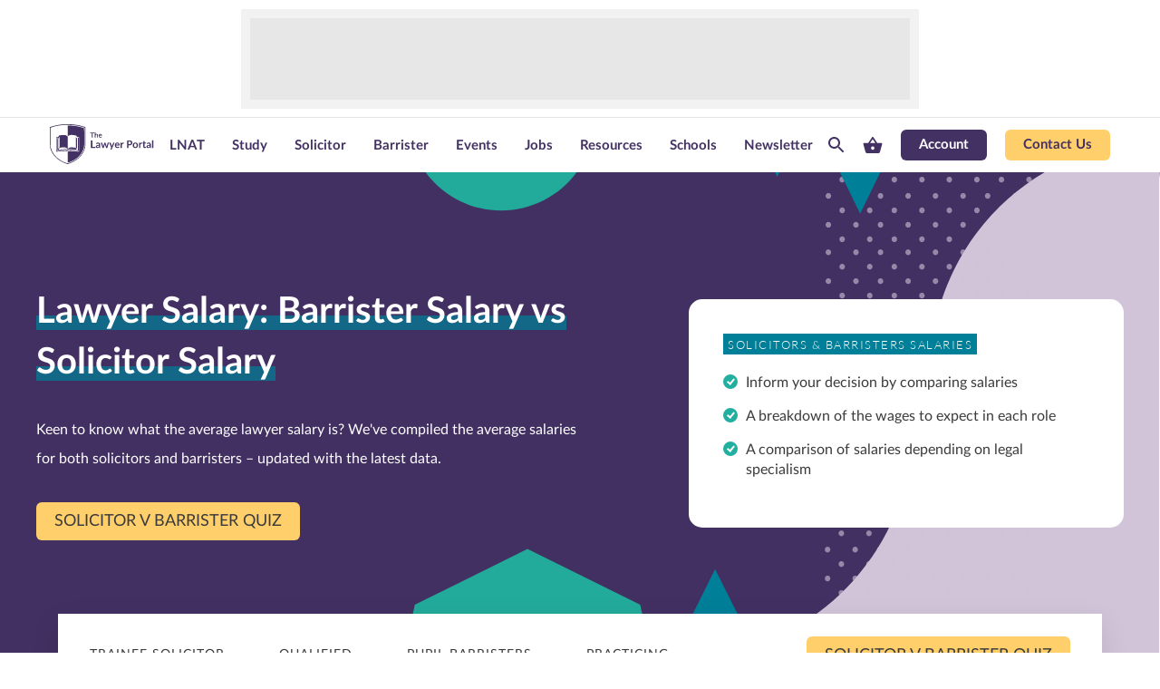

--- FILE ---
content_type: text/html; charset=UTF-8
request_url: https://www.thelawyerportal.com/careers/difference-between-solicitor-and-barrister/lawyer-salary-barrister-salary-solicitor-salary/
body_size: 53650
content:
<!doctype html>
<!--[if lt IE 7]>		<html class="no-js ie6 ie lt-ie10 lt-ie9 lt-ie8 lt-ie7" lang="en"> <![endif]-->
<!--[if IE 7]>			<html class="no-js ie7 ie lt-ie10 lt-ie9 lt-ie8 gt-ie6" lang="en"> <![endif]-->
<!--[if IE 8]>			<html class="no-js ie8 ie lt-ie10 lt-ie9 gt-ie6 gt-ie7" lang="en"> <![endif]-->
<!--[if IE 9]>			<html class="no-js ie9 ie lt-ie10 gt-ie6 gt-ie7 gt-ie8" lang="en"> <![endif]-->
<!--[if IE 10]>			<html class="no-js ie10 ie lt-ie11 gt-ie6 gt-ie7 gt-ie8 gt-ie9 good-browser" lang="en"> <![endif]-->
<!--[if !IE ]><!-->
<html class="no-js not-ie gt-ie6 gt-ie7 gt-ie8 gt-ie9 gt-ie10 good-browser" lang="en">
<!--<![endif]-->

<head>
	<meta charset="UTF-8">
	<meta name="viewport" content="width=device-width, initial-scale = 1.0">
	<meta name="google-site-verification" content="62lvSHky27iTm-I0jJ4mWhZ_pZc2MKSPczDEYp7kHKE" />

		<link rel="shortcut icon" href="//www.thelawyerportal.com/wp-content/themes/lawyerportal/assets/images/design/favicon.ico">
	<script type="30685369ac8129459e294c36-text/javascript">
		window.MSInputMethodContext && document.documentMode && document.write('<script src="/wp-content/themes/medicportal/assets/js/ie11CustomProperties.js"><\/script>');
	</script>
        <!-- Google Tag Manager -->
    <script type="30685369ac8129459e294c36-text/javascript">(function(w,d,s,l,i){w[l]=w[l]||[];w[l].push({'gtm.start':
    new Date().getTime(),event:'gtm.js'});var f=d.getElementsByTagName(s)[0],
    j=d.createElement(s),dl=l!='dataLayer'?'&l='+l:'';j.async=true;j.src=
    '//www.googletagmanager.com/gtm.js?id='+i+dl;f.parentNode.insertBefore(j,f);
    })(window,document,'script','dataLayer','GTM-5G64XW2');</script>
    <!-- End Google Tag Manager -->
    <!-- Google Consent Mode v2 -->
    <script type="30685369ac8129459e294c36-text/javascript">
        window.dataLayer = window.dataLayer || [];
        function gtag() {
            dataLayer.push(arguments);
        }
        gtag("consent", "default", {
            ad_storage: "denied",
            ad_user_data: "denied",
            ad_personalization: "denied",
            analytics_storage: "denied",
            functionality_storage: "denied",
            personalization_storage: "denied",
            security_storage: "granted",
            wait_for_update: 2000,
        });
        gtag("set", "ads_data_redaction", true);
        gtag("set", "url_passthrough", true);
    </script>
    <!-- End Google Consent Mode v2 -->
        <meta http-equiv="x-dns-prefetch-control" content="on">
        <link rel="preconnect" href="//cdnjs.cloudflare.com" crossorigin>
        <link rel="preconnect" href="//fonts.googleapis.com" crossorigin>
        <link rel="preconnect" href="//platform.twitter.com" crossorigin>
        <link rel="preconnect" href="//pbs.twimg.com" crossorigin>
        <link rel="preconnect" href="//syndication.twitter.com" crossorigin>
        <link rel="preconnect" href="//cdn.syndication.twimg.com" crossorigin>
        <link rel="preconnect" href="//s3.amazonaws.com" crossorigin>
        <link rel="dns-prefetch" href="//cdnjs.cloudflare.com">
        <link rel="dns-prefetch" href="//www.google-analytics.com">
        <link rel="dns-prefetch" href="//fonts.googleapis.com">
        <link rel="dns-prefetch" href="//fonts.gstatic.com">
        <link rel="dns-prefetch" href="//platform.twitter.com">
        <link rel="dns-prefetch" href="//pbs.twimg.com">
        <link rel="dns-prefetch" href="//syndication.twitter.com">
        <link rel="dns-prefetch" href="//cdn.syndication.twimg.com">
        <link rel="dns-prefetch" href="//s3.amazonaws.com"><meta name='robots' content='index, follow, max-image-preview:large, max-snippet:-1, max-video-preview:-1' />
	<style>img:is([sizes="auto" i], [sizes^="auto," i]) { contain-intrinsic-size: 3000px 1500px }</style>
	
<!-- Google Tag Manager for WordPress by gtm4wp.com -->
<script data-cfasync="false" data-pagespeed-no-defer>
	var gtm4wp_datalayer_name = "dataLayer";
	var dataLayer = dataLayer || [];
	const gtm4wp_use_sku_instead = 0;
	const gtm4wp_currency = 'GBP';
	const gtm4wp_product_per_impression = 10;
	const gtm4wp_clear_ecommerce = false;
	const gtm4wp_datalayer_max_timeout = 2000;
</script>
<!-- End Google Tag Manager for WordPress by gtm4wp.com -->
	<!-- This site is optimized with the Yoast SEO Premium plugin v24.2 (Yoast SEO v26.6) - https://yoast.com/wordpress/plugins/seo/ -->
	<title>Lawyer Salary: Barrister Salary vs Solicitor Salary | The Lawyer Portal</title>
	<meta name="description" content="What is an average lawyer salary? What is the difference between a barrister salary and a solicitor salary? Find out with our free guide!" />
	<link rel="canonical" href="https://www.thelawyerportal.com/careers/difference-between-solicitor-and-barrister/lawyer-salary-barrister-salary-solicitor-salary/" />
	<meta property="og:locale" content="en_US" />
	<meta property="og:type" content="article" />
	<meta property="og:title" content="Lawyer Salary: Barrister Salary vs Solicitor Salary" />
	<meta property="og:description" content="What is an average lawyer salary? What is the difference between a barrister salary and a solicitor salary? Find out with our free guide!" />
	<meta property="og:url" content="https://www.thelawyerportal.com/careers/difference-between-solicitor-and-barrister/lawyer-salary-barrister-salary-solicitor-salary/" />
	<meta property="og:site_name" content="The Lawyer Portal" />
	<meta property="article:modified_time" content="2023-12-18T12:29:42+00:00" />
	<meta property="og:image" content="https://www.thelawyerportal.com/wp-content/uploads/2017/12/GettyImages-644358770.jpg" />
	<meta property="og:image:width" content="781" />
	<meta property="og:image:height" content="447" />
	<meta property="og:image:type" content="image/jpeg" />
	<meta name="twitter:card" content="summary_large_image" />
	<meta name="twitter:label1" content="Est. reading time" />
	<meta name="twitter:data1" content="5 minutes" />
	<script type="application/ld+json" class="yoast-schema-graph">{"@context":"https://schema.org","@graph":[{"@type":"WebPage","@id":"https://www.thelawyerportal.com/careers/difference-between-solicitor-and-barrister/lawyer-salary-barrister-salary-solicitor-salary/","url":"https://www.thelawyerportal.com/careers/difference-between-solicitor-and-barrister/lawyer-salary-barrister-salary-solicitor-salary/","name":"Lawyer Salary: Barrister Salary vs Solicitor Salary | The Lawyer Portal","isPartOf":{"@id":"https://www.thelawyerportal.com/#website"},"primaryImageOfPage":{"@id":"https://www.thelawyerportal.com/careers/difference-between-solicitor-and-barrister/lawyer-salary-barrister-salary-solicitor-salary/#primaryimage"},"image":{"@id":"https://www.thelawyerportal.com/careers/difference-between-solicitor-and-barrister/lawyer-salary-barrister-salary-solicitor-salary/#primaryimage"},"thumbnailUrl":"https://www.thelawyerportal.com/wp-content/uploads/2017/12/GettyImages-644358770.jpg","datePublished":"2023-11-07T09:06:14+00:00","dateModified":"2023-12-18T12:29:42+00:00","description":"What is an average lawyer salary? What is the difference between a barrister salary and a solicitor salary? Find out with our free guide!","breadcrumb":{"@id":"https://www.thelawyerportal.com/careers/difference-between-solicitor-and-barrister/lawyer-salary-barrister-salary-solicitor-salary/#breadcrumb"},"inLanguage":"en-US","potentialAction":[{"@type":"ReadAction","target":["https://www.thelawyerportal.com/careers/difference-between-solicitor-and-barrister/lawyer-salary-barrister-salary-solicitor-salary/"]}]},{"@type":"ImageObject","inLanguage":"en-US","@id":"https://www.thelawyerportal.com/careers/difference-between-solicitor-and-barrister/lawyer-salary-barrister-salary-solicitor-salary/#primaryimage","url":"https://www.thelawyerportal.com/wp-content/uploads/2017/12/GettyImages-644358770.jpg","contentUrl":"https://www.thelawyerportal.com/wp-content/uploads/2017/12/GettyImages-644358770.jpg","width":781,"height":447,"caption":"lawyer salary barrister salary solicitor salary"},{"@type":"BreadcrumbList","@id":"https://www.thelawyerportal.com/careers/difference-between-solicitor-and-barrister/lawyer-salary-barrister-salary-solicitor-salary/#breadcrumb","itemListElement":[{"@type":"ListItem","position":1,"name":"Home","item":"https://www.thelawyerportal.com/"},{"@type":"ListItem","position":2,"name":"Law Career Paths","item":"https://www.thelawyerportal.com/careers/"},{"@type":"ListItem","position":3,"name":"What&#8217;s The Difference Between A Solicitor And A Barrister?","item":"https://www.thelawyerportal.com/careers/difference-between-solicitor-and-barrister/"},{"@type":"ListItem","position":4,"name":"Lawyer Salary: Barrister Salary vs Solicitor Salary"}]},{"@type":"WebSite","@id":"https://www.thelawyerportal.com/#website","url":"https://www.thelawyerportal.com/","name":"The Lawyer Portal","description":"","potentialAction":[{"@type":"SearchAction","target":{"@type":"EntryPoint","urlTemplate":"https://www.thelawyerportal.com/?s={search_term_string}"},"query-input":{"@type":"PropertyValueSpecification","valueRequired":true,"valueName":"search_term_string"}}],"inLanguage":"en-US"}]}</script>
	<!-- / Yoast SEO Premium plugin. -->


<link rel='dns-prefetch' href='//pagead2.googlesyndication.com' />
<link rel='dns-prefetch' href='//cdn.jsdelivr.net' />
<link rel='dns-prefetch' href='//cdnjs.cloudflare.com' />
<link rel='stylesheet' id='styles-css' href='https://www.thelawyerportal.com/wp-content/themes/lawyerportal/assets/build/styles-default.css?ver=1768561934' type='text/css' media='all' />
<style id='classic-theme-styles-inline-css' type='text/css'>
/*! This file is auto-generated */
.wp-block-button__link{color:#fff;background-color:#32373c;border-radius:9999px;box-shadow:none;text-decoration:none;padding:calc(.667em + 2px) calc(1.333em + 2px);font-size:1.125em}.wp-block-file__button{background:#32373c;color:#fff;text-decoration:none}
</style>
<style id='global-styles-inline-css' type='text/css'>
:root{--wp--preset--aspect-ratio--square: 1;--wp--preset--aspect-ratio--4-3: 4/3;--wp--preset--aspect-ratio--3-4: 3/4;--wp--preset--aspect-ratio--3-2: 3/2;--wp--preset--aspect-ratio--2-3: 2/3;--wp--preset--aspect-ratio--16-9: 16/9;--wp--preset--aspect-ratio--9-16: 9/16;--wp--preset--color--black: #000000;--wp--preset--color--cyan-bluish-gray: #abb8c3;--wp--preset--color--white: #ffffff;--wp--preset--color--pale-pink: #f78da7;--wp--preset--color--vivid-red: #cf2e2e;--wp--preset--color--luminous-vivid-orange: #ff6900;--wp--preset--color--luminous-vivid-amber: #fcb900;--wp--preset--color--light-green-cyan: #7bdcb5;--wp--preset--color--vivid-green-cyan: #00d084;--wp--preset--color--pale-cyan-blue: #8ed1fc;--wp--preset--color--vivid-cyan-blue: #0693e3;--wp--preset--color--vivid-purple: #9b51e0;--wp--preset--gradient--vivid-cyan-blue-to-vivid-purple: linear-gradient(135deg,rgba(6,147,227,1) 0%,rgb(155,81,224) 100%);--wp--preset--gradient--light-green-cyan-to-vivid-green-cyan: linear-gradient(135deg,rgb(122,220,180) 0%,rgb(0,208,130) 100%);--wp--preset--gradient--luminous-vivid-amber-to-luminous-vivid-orange: linear-gradient(135deg,rgba(252,185,0,1) 0%,rgba(255,105,0,1) 100%);--wp--preset--gradient--luminous-vivid-orange-to-vivid-red: linear-gradient(135deg,rgba(255,105,0,1) 0%,rgb(207,46,46) 100%);--wp--preset--gradient--very-light-gray-to-cyan-bluish-gray: linear-gradient(135deg,rgb(238,238,238) 0%,rgb(169,184,195) 100%);--wp--preset--gradient--cool-to-warm-spectrum: linear-gradient(135deg,rgb(74,234,220) 0%,rgb(151,120,209) 20%,rgb(207,42,186) 40%,rgb(238,44,130) 60%,rgb(251,105,98) 80%,rgb(254,248,76) 100%);--wp--preset--gradient--blush-light-purple: linear-gradient(135deg,rgb(255,206,236) 0%,rgb(152,150,240) 100%);--wp--preset--gradient--blush-bordeaux: linear-gradient(135deg,rgb(254,205,165) 0%,rgb(254,45,45) 50%,rgb(107,0,62) 100%);--wp--preset--gradient--luminous-dusk: linear-gradient(135deg,rgb(255,203,112) 0%,rgb(199,81,192) 50%,rgb(65,88,208) 100%);--wp--preset--gradient--pale-ocean: linear-gradient(135deg,rgb(255,245,203) 0%,rgb(182,227,212) 50%,rgb(51,167,181) 100%);--wp--preset--gradient--electric-grass: linear-gradient(135deg,rgb(202,248,128) 0%,rgb(113,206,126) 100%);--wp--preset--gradient--midnight: linear-gradient(135deg,rgb(2,3,129) 0%,rgb(40,116,252) 100%);--wp--preset--font-size--small: 13px;--wp--preset--font-size--medium: 20px;--wp--preset--font-size--large: 36px;--wp--preset--font-size--x-large: 42px;--wp--preset--spacing--20: 0.44rem;--wp--preset--spacing--30: 0.67rem;--wp--preset--spacing--40: 1rem;--wp--preset--spacing--50: 1.5rem;--wp--preset--spacing--60: 2.25rem;--wp--preset--spacing--70: 3.38rem;--wp--preset--spacing--80: 5.06rem;--wp--preset--shadow--natural: 6px 6px 9px rgba(0, 0, 0, 0.2);--wp--preset--shadow--deep: 12px 12px 50px rgba(0, 0, 0, 0.4);--wp--preset--shadow--sharp: 6px 6px 0px rgba(0, 0, 0, 0.2);--wp--preset--shadow--outlined: 6px 6px 0px -3px rgba(255, 255, 255, 1), 6px 6px rgba(0, 0, 0, 1);--wp--preset--shadow--crisp: 6px 6px 0px rgba(0, 0, 0, 1);}:where(.is-layout-flex){gap: 0.5em;}:where(.is-layout-grid){gap: 0.5em;}body .is-layout-flex{display: flex;}.is-layout-flex{flex-wrap: wrap;align-items: center;}.is-layout-flex > :is(*, div){margin: 0;}body .is-layout-grid{display: grid;}.is-layout-grid > :is(*, div){margin: 0;}:where(.wp-block-columns.is-layout-flex){gap: 2em;}:where(.wp-block-columns.is-layout-grid){gap: 2em;}:where(.wp-block-post-template.is-layout-flex){gap: 1.25em;}:where(.wp-block-post-template.is-layout-grid){gap: 1.25em;}.has-black-color{color: var(--wp--preset--color--black) !important;}.has-cyan-bluish-gray-color{color: var(--wp--preset--color--cyan-bluish-gray) !important;}.has-white-color{color: var(--wp--preset--color--white) !important;}.has-pale-pink-color{color: var(--wp--preset--color--pale-pink) !important;}.has-vivid-red-color{color: var(--wp--preset--color--vivid-red) !important;}.has-luminous-vivid-orange-color{color: var(--wp--preset--color--luminous-vivid-orange) !important;}.has-luminous-vivid-amber-color{color: var(--wp--preset--color--luminous-vivid-amber) !important;}.has-light-green-cyan-color{color: var(--wp--preset--color--light-green-cyan) !important;}.has-vivid-green-cyan-color{color: var(--wp--preset--color--vivid-green-cyan) !important;}.has-pale-cyan-blue-color{color: var(--wp--preset--color--pale-cyan-blue) !important;}.has-vivid-cyan-blue-color{color: var(--wp--preset--color--vivid-cyan-blue) !important;}.has-vivid-purple-color{color: var(--wp--preset--color--vivid-purple) !important;}.has-black-background-color{background-color: var(--wp--preset--color--black) !important;}.has-cyan-bluish-gray-background-color{background-color: var(--wp--preset--color--cyan-bluish-gray) !important;}.has-white-background-color{background-color: var(--wp--preset--color--white) !important;}.has-pale-pink-background-color{background-color: var(--wp--preset--color--pale-pink) !important;}.has-vivid-red-background-color{background-color: var(--wp--preset--color--vivid-red) !important;}.has-luminous-vivid-orange-background-color{background-color: var(--wp--preset--color--luminous-vivid-orange) !important;}.has-luminous-vivid-amber-background-color{background-color: var(--wp--preset--color--luminous-vivid-amber) !important;}.has-light-green-cyan-background-color{background-color: var(--wp--preset--color--light-green-cyan) !important;}.has-vivid-green-cyan-background-color{background-color: var(--wp--preset--color--vivid-green-cyan) !important;}.has-pale-cyan-blue-background-color{background-color: var(--wp--preset--color--pale-cyan-blue) !important;}.has-vivid-cyan-blue-background-color{background-color: var(--wp--preset--color--vivid-cyan-blue) !important;}.has-vivid-purple-background-color{background-color: var(--wp--preset--color--vivid-purple) !important;}.has-black-border-color{border-color: var(--wp--preset--color--black) !important;}.has-cyan-bluish-gray-border-color{border-color: var(--wp--preset--color--cyan-bluish-gray) !important;}.has-white-border-color{border-color: var(--wp--preset--color--white) !important;}.has-pale-pink-border-color{border-color: var(--wp--preset--color--pale-pink) !important;}.has-vivid-red-border-color{border-color: var(--wp--preset--color--vivid-red) !important;}.has-luminous-vivid-orange-border-color{border-color: var(--wp--preset--color--luminous-vivid-orange) !important;}.has-luminous-vivid-amber-border-color{border-color: var(--wp--preset--color--luminous-vivid-amber) !important;}.has-light-green-cyan-border-color{border-color: var(--wp--preset--color--light-green-cyan) !important;}.has-vivid-green-cyan-border-color{border-color: var(--wp--preset--color--vivid-green-cyan) !important;}.has-pale-cyan-blue-border-color{border-color: var(--wp--preset--color--pale-cyan-blue) !important;}.has-vivid-cyan-blue-border-color{border-color: var(--wp--preset--color--vivid-cyan-blue) !important;}.has-vivid-purple-border-color{border-color: var(--wp--preset--color--vivid-purple) !important;}.has-vivid-cyan-blue-to-vivid-purple-gradient-background{background: var(--wp--preset--gradient--vivid-cyan-blue-to-vivid-purple) !important;}.has-light-green-cyan-to-vivid-green-cyan-gradient-background{background: var(--wp--preset--gradient--light-green-cyan-to-vivid-green-cyan) !important;}.has-luminous-vivid-amber-to-luminous-vivid-orange-gradient-background{background: var(--wp--preset--gradient--luminous-vivid-amber-to-luminous-vivid-orange) !important;}.has-luminous-vivid-orange-to-vivid-red-gradient-background{background: var(--wp--preset--gradient--luminous-vivid-orange-to-vivid-red) !important;}.has-very-light-gray-to-cyan-bluish-gray-gradient-background{background: var(--wp--preset--gradient--very-light-gray-to-cyan-bluish-gray) !important;}.has-cool-to-warm-spectrum-gradient-background{background: var(--wp--preset--gradient--cool-to-warm-spectrum) !important;}.has-blush-light-purple-gradient-background{background: var(--wp--preset--gradient--blush-light-purple) !important;}.has-blush-bordeaux-gradient-background{background: var(--wp--preset--gradient--blush-bordeaux) !important;}.has-luminous-dusk-gradient-background{background: var(--wp--preset--gradient--luminous-dusk) !important;}.has-pale-ocean-gradient-background{background: var(--wp--preset--gradient--pale-ocean) !important;}.has-electric-grass-gradient-background{background: var(--wp--preset--gradient--electric-grass) !important;}.has-midnight-gradient-background{background: var(--wp--preset--gradient--midnight) !important;}.has-small-font-size{font-size: var(--wp--preset--font-size--small) !important;}.has-medium-font-size{font-size: var(--wp--preset--font-size--medium) !important;}.has-large-font-size{font-size: var(--wp--preset--font-size--large) !important;}.has-x-large-font-size{font-size: var(--wp--preset--font-size--x-large) !important;}
:where(.wp-block-post-template.is-layout-flex){gap: 1.25em;}:where(.wp-block-post-template.is-layout-grid){gap: 1.25em;}
:where(.wp-block-columns.is-layout-flex){gap: 2em;}:where(.wp-block-columns.is-layout-grid){gap: 2em;}
:root :where(.wp-block-pullquote){font-size: 1.5em;line-height: 1.6;}
</style>
<style id='woocommerce-inline-inline-css' type='text/css'>
.woocommerce form .form-row .required { visibility: visible; }
</style>
<link rel='stylesheet' id='learndash_quiz_front_css-css' href='//www.thelawyerportal.com/wp-content/plugins/sfwd-lms/themes/legacy/templates/learndash_quiz_front.min.css?ver=4.25.7.1' type='text/css' media='all' />
<link rel='stylesheet' id='dashicons-css' href='https://www.thelawyerportal.com/wp/wp-includes/css/dashicons.min.css?ver=6.8.3' type='text/css' media='all' />
<link rel='stylesheet' id='learndash-css' href='//www.thelawyerportal.com/wp-content/plugins/sfwd-lms/src/assets/dist/css/styles.css?ver=4.25.7.1' type='text/css' media='all' />
<link rel='stylesheet' id='jquery-dropdown-css-css' href='//www.thelawyerportal.com/wp-content/plugins/sfwd-lms/assets/css/jquery.dropdown.min.css?ver=4.25.7.1' type='text/css' media='all' />
<link rel='stylesheet' id='learndash_lesson_video-css' href='//www.thelawyerportal.com/wp-content/plugins/sfwd-lms/themes/legacy/templates/learndash_lesson_video.min.css?ver=4.25.7.1' type='text/css' media='all' />
<link rel='stylesheet' id='learndash-admin-bar-css' href='https://www.thelawyerportal.com/wp-content/plugins/sfwd-lms/src/assets/dist/css/admin-bar/styles.css?ver=4.25.7.1' type='text/css' media='all' />
<link rel='stylesheet' id='learndash-course-grid-skin-grid-css' href='https://www.thelawyerportal.com/wp-content/plugins/sfwd-lms/includes/course-grid/templates/skins/grid/style.css?ver=4.25.7.1' type='text/css' media='all' />
<link rel='stylesheet' id='learndash-course-grid-pagination-css' href='https://www.thelawyerportal.com/wp-content/plugins/sfwd-lms/includes/course-grid/templates/pagination/style.css?ver=4.25.7.1' type='text/css' media='all' />
<link rel='stylesheet' id='learndash-course-grid-filter-css' href='https://www.thelawyerportal.com/wp-content/plugins/sfwd-lms/includes/course-grid/templates/filter/style.css?ver=4.25.7.1' type='text/css' media='all' />
<link rel='stylesheet' id='learndash-course-grid-card-grid-1-css' href='https://www.thelawyerportal.com/wp-content/plugins/sfwd-lms/includes/course-grid/templates/cards/grid-1/style.css?ver=4.25.7.1' type='text/css' media='all' />
<link rel='stylesheet' id='jquery-modal-css' href='https://www.thelawyerportal.com/wp-content/plugins/variation-switcher-in-cart-for-woocommerce/assets/js/jquery-modal/jquery.modal.min.css?ver=2.5.0' type='text/css' media='all' />
<link rel='stylesheet' id='vrn-frontend-css' href='https://www.thelawyerportal.com/wp-content/plugins/variation-switcher-in-cart-for-woocommerce/assets/css/vrn-frontend.css?ver=2.5.0' type='text/css' media='all' />
<link rel='stylesheet' id='learndash-front-css' href='//www.thelawyerportal.com/wp-content/plugins/sfwd-lms/themes/ld30/assets/css/learndash.min.css?ver=4.25.7.1' type='text/css' media='all' />
<style id='learndash-front-inline-css' type='text/css'>
		.learndash-wrapper .ld-item-list .ld-item-list-item.ld-is-next,
		.learndash-wrapper .wpProQuiz_content .wpProQuiz_questionListItem label:focus-within {
			border-color: #423162;
		}

		/*
		.learndash-wrapper a:not(.ld-button):not(#quiz_continue_link):not(.ld-focus-menu-link):not(.btn-blue):not(#quiz_continue_link):not(.ld-js-register-account):not(#ld-focus-mode-course-heading):not(#btn-join):not(.ld-item-name):not(.ld-table-list-item-preview):not(.ld-lesson-item-preview-heading),
		 */

		.learndash-wrapper .ld-breadcrumbs a,
		.learndash-wrapper .ld-lesson-item.ld-is-current-lesson .ld-lesson-item-preview-heading,
		.learndash-wrapper .ld-lesson-item.ld-is-current-lesson .ld-lesson-title,
		.learndash-wrapper .ld-primary-color-hover:hover,
		.learndash-wrapper .ld-primary-color,
		.learndash-wrapper .ld-primary-color-hover:hover,
		.learndash-wrapper .ld-primary-color,
		.learndash-wrapper .ld-tabs .ld-tabs-navigation .ld-tab.ld-active,
		.learndash-wrapper .ld-button.ld-button-transparent,
		.learndash-wrapper .ld-button.ld-button-reverse,
		.learndash-wrapper .ld-icon-certificate,
		.learndash-wrapper .ld-login-modal .ld-login-modal-login .ld-modal-heading,
		#wpProQuiz_user_content a,
		.learndash-wrapper .ld-item-list .ld-item-list-item a.ld-item-name:hover,
		.learndash-wrapper .ld-focus-comments__heading-actions .ld-expand-button,
		.learndash-wrapper .ld-focus-comments__heading a,
		.learndash-wrapper .ld-focus-comments .comment-respond a,
		.learndash-wrapper .ld-focus-comment .ld-comment-reply a.comment-reply-link:hover,
		.learndash-wrapper .ld-expand-button.ld-button-alternate {
			color: #423162 !important;
		}

		.learndash-wrapper .ld-focus-comment.bypostauthor>.ld-comment-wrapper,
		.learndash-wrapper .ld-focus-comment.role-group_leader>.ld-comment-wrapper,
		.learndash-wrapper .ld-focus-comment.role-administrator>.ld-comment-wrapper {
			background-color:rgba(66, 49, 98, 0.03) !important;
		}


		.learndash-wrapper .ld-primary-background,
		.learndash-wrapper .ld-tabs .ld-tabs-navigation .ld-tab.ld-active:after {
			background: #423162 !important;
		}



		.learndash-wrapper .ld-course-navigation .ld-lesson-item.ld-is-current-lesson .ld-status-incomplete,
		.learndash-wrapper .ld-focus-comment.bypostauthor:not(.ptype-sfwd-assignment) >.ld-comment-wrapper>.ld-comment-avatar img,
		.learndash-wrapper .ld-focus-comment.role-group_leader>.ld-comment-wrapper>.ld-comment-avatar img,
		.learndash-wrapper .ld-focus-comment.role-administrator>.ld-comment-wrapper>.ld-comment-avatar img {
			border-color: #423162 !important;
		}



		.learndash-wrapper .ld-loading::before {
			border-top:3px solid #423162 !important;
		}

		.learndash-wrapper .ld-button:hover:not([disabled]):not(.ld-button-transparent):not(.ld--ignore-inline-css),
		#learndash-tooltips .ld-tooltip:after,
		#learndash-tooltips .ld-tooltip,
		.ld-tooltip:not(.ld-tooltip--modern) [role="tooltip"],
		.learndash-wrapper .ld-primary-background,
		.learndash-wrapper .btn-join:not(.ld--ignore-inline-css),
		.learndash-wrapper #btn-join:not(.ld--ignore-inline-css),
		.learndash-wrapper .ld-button:not([disabled]):not(.ld-button-reverse):not(.ld-button-transparent):not(.ld--ignore-inline-css),
		.learndash-wrapper .ld-expand-button:not([disabled]),
		.learndash-wrapper .wpProQuiz_content .wpProQuiz_button:not([disabled]):not(.wpProQuiz_button_reShowQuestion):not(.wpProQuiz_button_restartQuiz),
		.learndash-wrapper .wpProQuiz_content .wpProQuiz_button2:not([disabled]),
		.learndash-wrapper .ld-focus .ld-focus-sidebar .ld-course-navigation-heading,
		.learndash-wrapper .ld-focus-comments .form-submit #submit,
		.learndash-wrapper .ld-login-modal input[type='submit']:not([disabled]),
		.learndash-wrapper .ld-login-modal .ld-login-modal-register:not([disabled]),
		.learndash-wrapper .wpProQuiz_content .wpProQuiz_certificate a.btn-blue:not([disabled]),
		.learndash-wrapper .ld-focus .ld-focus-header .ld-user-menu .ld-user-menu-items a:not([disabled]),
		#wpProQuiz_user_content table.wp-list-table thead th,
		#wpProQuiz_overlay_close:not([disabled]),
		.learndash-wrapper .ld-expand-button.ld-button-alternate:not([disabled]) .ld-icon {
			background-color: #423162 !important;
			color: #ffffff;
		}

		.learndash-wrapper .ld-focus .ld-focus-sidebar .ld-focus-sidebar-trigger:not([disabled]):not(:hover):not(:focus) .ld-icon {
			background-color: #423162;
		}

		.learndash-wrapper .ld-focus .ld-focus-sidebar .ld-focus-sidebar-trigger:hover .ld-icon,
		.learndash-wrapper .ld-focus .ld-focus-sidebar .ld-focus-sidebar-trigger:focus .ld-icon {
			border-color: #423162;
			color: #423162;
		}

		.learndash-wrapper .ld-button:focus:not(.ld-button-transparent):not(.ld--ignore-inline-css),
		.learndash-wrapper .btn-join:focus:not(.ld--ignore-inline-css),
		.learndash-wrapper #btn-join:focus:not(.ld--ignore-inline-css),
		.learndash-wrapper .ld-expand-button:focus,
		.learndash-wrapper .wpProQuiz_content .wpProQuiz_button:not(.wpProQuiz_button_reShowQuestion):focus:not(.wpProQuiz_button_restartQuiz),
		.learndash-wrapper .wpProQuiz_content .wpProQuiz_button2:focus,
		.learndash-wrapper .ld-focus-comments .form-submit #submit,
		.learndash-wrapper .ld-login-modal input[type='submit']:focus,
		.learndash-wrapper .ld-login-modal .ld-login-modal-register:focus,
		.learndash-wrapper .wpProQuiz_content .wpProQuiz_certificate a.btn-blue:focus {
			opacity: 0.75; /* Replicates the hover/focus states pre-4.21.3. */
			outline-color: #423162;
		}

		.learndash-wrapper .ld-button:hover:not(.ld-button-transparent):not(.ld--ignore-inline-css),
		.learndash-wrapper .btn-join:hover:not(.ld--ignore-inline-css),
		.learndash-wrapper #btn-join:hover:not(.ld--ignore-inline-css),
		.learndash-wrapper .ld-expand-button:hover,
		.learndash-wrapper .wpProQuiz_content .wpProQuiz_button:not(.wpProQuiz_button_reShowQuestion):hover:not(.wpProQuiz_button_restartQuiz),
		.learndash-wrapper .wpProQuiz_content .wpProQuiz_button2:hover,
		.learndash-wrapper .ld-focus-comments .form-submit #submit,
		.learndash-wrapper .ld-login-modal input[type='submit']:hover,
		.learndash-wrapper .ld-login-modal .ld-login-modal-register:hover,
		.learndash-wrapper .wpProQuiz_content .wpProQuiz_certificate a.btn-blue:hover {
			background-color: #423162; /* Replicates the hover/focus states pre-4.21.3. */
			opacity: 0.85; /* Replicates the hover/focus states pre-4.21.3. */
		}

		.learndash-wrapper .ld-item-list .ld-item-search .ld-closer:focus {
			border-color: #423162;
		}

		.learndash-wrapper .ld-focus .ld-focus-header .ld-user-menu .ld-user-menu-items:before {
			border-bottom-color: #423162 !important;
		}

		.learndash-wrapper .ld-button.ld-button-transparent:hover {
			background: transparent !important;
		}

		.learndash-wrapper .ld-button.ld-button-transparent:focus {
			outline-color: #423162;
		}

		.learndash-wrapper .ld-focus .ld-focus-header .sfwd-mark-complete .learndash_mark_complete_button:not(.ld--ignore-inline-css),
		.learndash-wrapper .ld-focus .ld-focus-header #sfwd-mark-complete #learndash_mark_complete_button,
		.learndash-wrapper .ld-button.ld-button-transparent,
		.learndash-wrapper .ld-button.ld-button-alternate,
		.learndash-wrapper .ld-expand-button.ld-button-alternate {
			background-color:transparent !important;
		}

		.learndash-wrapper .ld-focus-header .ld-user-menu .ld-user-menu-items a,
		.learndash-wrapper .ld-button.ld-button-reverse:hover,
		.learndash-wrapper .ld-alert-success .ld-alert-icon.ld-icon-certificate,
		.learndash-wrapper .ld-alert-warning .ld-button,
		.learndash-wrapper .ld-primary-background.ld-status {
			color:white !important;
		}

		.learndash-wrapper .ld-status.ld-status-unlocked {
			background-color: rgba(66,49,98,0.2) !important;
			color: #423162 !important;
		}

		.learndash-wrapper .wpProQuiz_content .wpProQuiz_addToplist {
			background-color: rgba(66,49,98,0.1) !important;
			border: 1px solid #423162 !important;
		}

		.learndash-wrapper .wpProQuiz_content .wpProQuiz_toplistTable th {
			background: #423162 !important;
		}

		.learndash-wrapper .wpProQuiz_content .wpProQuiz_toplistTrOdd {
			background-color: rgba(66,49,98,0.1) !important;
		}


		.learndash-wrapper .wpProQuiz_content .wpProQuiz_time_limit .wpProQuiz_progress {
			background-color: #423162 !important;
		}
		
		.learndash-wrapper #quiz_continue_link,
		.learndash-wrapper .ld-secondary-background,
		.learndash-wrapper .learndash_mark_complete_button:not(.ld--ignore-inline-css),
		.learndash-wrapper #learndash_mark_complete_button,
		.learndash-wrapper .ld-status-complete,
		.learndash-wrapper .ld-alert-success .ld-button,
		.learndash-wrapper .ld-alert-success .ld-alert-icon {
			background-color: #ffcf6c !important;
		}

		.learndash-wrapper #quiz_continue_link:focus,
		.learndash-wrapper .learndash_mark_complete_button:focus:not(.ld--ignore-inline-css),
		.learndash-wrapper #learndash_mark_complete_button:focus,
		.learndash-wrapper .ld-alert-success .ld-button:focus {
			outline-color: #ffcf6c;
		}

		.learndash-wrapper .wpProQuiz_content a#quiz_continue_link {
			background-color: #ffcf6c !important;
		}

		.learndash-wrapper .wpProQuiz_content a#quiz_continue_link:focus {
			outline-color: #ffcf6c;
		}

		.learndash-wrapper .course_progress .sending_progress_bar {
			background: #ffcf6c !important;
		}

		.learndash-wrapper .wpProQuiz_content .wpProQuiz_button_reShowQuestion:hover, .learndash-wrapper .wpProQuiz_content .wpProQuiz_button_restartQuiz:hover {
			background-color: #ffcf6c !important;
			opacity: 0.75;
		}

		.learndash-wrapper .wpProQuiz_content .wpProQuiz_button_reShowQuestion:focus,
		.learndash-wrapper .wpProQuiz_content .wpProQuiz_button_restartQuiz:focus {
			outline-color: #ffcf6c;
		}

		.learndash-wrapper .ld-secondary-color-hover:hover,
		.learndash-wrapper .ld-secondary-color,
		.learndash-wrapper .ld-focus .ld-focus-header .sfwd-mark-complete .learndash_mark_complete_button:not(.ld--ignore-inline-css),
		.learndash-wrapper .ld-focus .ld-focus-header #sfwd-mark-complete #learndash_mark_complete_button,
		.learndash-wrapper .ld-focus .ld-focus-header .sfwd-mark-complete:after {
			color: #ffcf6c !important;
		}

		.learndash-wrapper .ld-secondary-in-progress-icon {
			border-left-color: #ffcf6c !important;
			border-top-color: #ffcf6c !important;
		}

		.learndash-wrapper .ld-alert-success {
			border-color: #ffcf6c;
			background-color: transparent !important;
			color: #ffcf6c;
		}

		
		.learndash-wrapper .ld-alert-warning {
			background-color:transparent;
		}

		.learndash-wrapper .ld-status-waiting,
		.learndash-wrapper .ld-alert-warning .ld-alert-icon {
			background-color: #dd3333 !important;
		}

		.learndash-wrapper .ld-tertiary-color-hover:hover,
		.learndash-wrapper .ld-tertiary-color,
		.learndash-wrapper .ld-alert-warning {
			color: #dd3333 !important;
		}

		.learndash-wrapper .ld-tertiary-background {
			background-color: #dd3333 !important;
		}

		.learndash-wrapper .ld-alert-warning {
			border-color: #dd3333 !important;
		}

		.learndash-wrapper .ld-tertiary-background,
		.learndash-wrapper .ld-alert-warning .ld-alert-icon {
			color:white !important;
		}

		.learndash-wrapper .wpProQuiz_content .wpProQuiz_reviewQuestion li.wpProQuiz_reviewQuestionReview,
		.learndash-wrapper .wpProQuiz_content .wpProQuiz_box li.wpProQuiz_reviewQuestionReview {
			background-color: #dd3333 !important;
		}

		
</style>
<link rel='stylesheet' id='tablepress-default-css' href='https://www.thelawyerportal.com/wp-content/plugins/tablepress/css/build/default.css?ver=3.2.6' type='text/css' media='all' />
<link rel='stylesheet' id='wp-h5p-xapi-css' href='https://www.thelawyerportal.com/wp-content/plugins/tin-canny-learndash-reporting/src/h5p-xapi/wp-h5p-xapi.css?ver=4.2.0.2' type='text/css' media='all' />
<link rel='stylesheet' id='snc-style-css' href='https://www.thelawyerportal.com/wp-content/plugins/tin-canny-learndash-reporting/src/uncanny-articulate-and-captivate/assets/css/style.min.css?ver=4.2.0.2' type='text/css' media='all' />
<script type="text/template" id="tmpl-variation-template">
	<div class="woocommerce-variation-description">{{{ data.variation.variation_description }}}</div>
	<div class="woocommerce-variation-price">{{{ data.variation.price_html }}}</div>
</script>
<script type="text/template" id="tmpl-unavailable-variation-template">
	<p>Sorry, this product is unavailable. Please choose a different combination.</p>
</script>
<script type="30685369ac8129459e294c36-text/javascript" src="https://www.thelawyerportal.com/wp/wp-includes/js/jquery/jquery.min.js?ver=3.7.1" id="jquery-core-js"></script>
<script type="30685369ac8129459e294c36-text/javascript" src="https://www.thelawyerportal.com/wp/wp-includes/js/jquery/jquery-migrate.min.js?ver=3.4.1" id="jquery-migrate-js"></script>
<script type="30685369ac8129459e294c36-text/javascript" src="https://www.thelawyerportal.com/wp/wp-includes/js/underscore.min.js?ver=1.13.7" id="underscore-js"></script>
<script type="30685369ac8129459e294c36-text/javascript" id="wp-util-js-extra">
/* <![CDATA[ */
var _wpUtilSettings = {"ajax":{"url":"\/wp\/wp-admin\/admin-ajax.php"}};
/* ]]> */
</script>
<script type="30685369ac8129459e294c36-text/javascript" src="https://www.thelawyerportal.com/wp/wp-includes/js/wp-util.min.js?ver=6.8.3" id="wp-util-js"></script>
<script type="30685369ac8129459e294c36-text/javascript" src="https://www.thelawyerportal.com/wp-content/plugins/woocommerce/assets/js/jquery-blockui/jquery.blockUI.min.js?ver=2.7.0-wc.10.4.3" id="wc-jquery-blockui-js" data-wp-strategy="defer"></script>
<script type="30685369ac8129459e294c36-text/javascript" src="https://pagead2.googlesyndication.com/pagead/js/adsbygoogle.js?client=ca-pub-3061970342297362&amp;ver=6.8.3" id="gam_script-js"></script>
<script type="30685369ac8129459e294c36-text/javascript" id="gam_script-js-after">
/* <![CDATA[ */
var PWT={}; //Initialize Namespace
                var googletag = googletag || {};
                googletag.cmd = googletag.cmd || [];
                var gptRan = false;
                PWT.jsLoaded = function(){ //PubMatic pwt.js on load callback is used to load GPT
                    loadGPT();
                };
                var loadGPT = function() {
                    // Check the gptRan flag
                    if (!gptRan) {
                        gptRan = true;
                        var gads = document.createElement('script');
                        var useSSL = 'https:' == document.location.protocol;
                        gads.src = (useSSL ? 'https:' : 'http:') + '//securepubads.g.doubleclick.net/tag/js/gpt.js';
                        var node = document.getElementsByTagName('script')[0];
                        node.parentNode.insertBefore(gads, node);
                    }
                };
                // Failsafe to call gpt
                setTimeout(loadGPT, 500);
            </script>
<!--GPT Tag ends here -->
<!--Wrapper Tag starts here -->
<script type="30685369ac8129459e294c36-text/javascript">
(function() {
	var purl = window.location.href;
	var url = '//ads.pubmatic.com/AdServer/js/pwt/158698/9002';
	var profileVersionId = '';
	if(purl.indexOf('pwtv=')>0){
		var regexp = /pwtv=(.*?)(&|$)/g;
		var matches = regexp.exec(purl);
		if(matches.length >= 2 && matches[1].length > 0){
			profileVersionId = '/'+matches[1];
		}
	}
	var wtads = document.createElement('script');
	wtads.async = true;
	wtads.type = 'text/javascript';
	wtads.src = url+profileVersionId+'/pwt.js';
	var node = document.getElementsByTagName('script')[0];
	node.parentNode.insertBefore(wtads, node);
})();
</script>

<script type="30685369ac8129459e294c36-text/javascript">
  window.googletag = window.googletag || {cmd: []};
  googletag.cmd.push(function() {

        bannerMapping = googletag.sizeMapping().
  			addSize([0, 0], [1, 1]).
  			addSize([320, 0], [[320, 50], [320, 100], [300, 50]]).
  			addSize([801, 0], [728, 90]).
  			addSize([1024, 0], [[728, 90], [970, 90], [970, 250]]).
  			build();

        leaderMapping = googletag.sizeMapping().
  			addSize([0, 0], [1, 1]).
  			addSize([320, 0], [320, 50]).
  			addSize([801, 0], [728, 90]).
  			build();

        mobileMapping = googletag.sizeMapping().
  			addSize([0, 0], [1, 1]).
  			addSize([320, 0], [320, 50]).
  			addSize([801, 0], [1, 1]).
  			build();


    googletag.defineSlot('/22468189699/TLP/banner', [[300, 50], [728, 90], [320, 100], [320, 50], [970, 90], [970, 250]], 'div-gpt-ad-1666191809210-0').defineSizeMapping(bannerMapping).addService(googletag.pubads());
    googletag.defineSlot('/22468189699/TLP/leaderboard', [[728, 90], [320, 50]], 'div-gpt-ad-1666191809210-1').defineSizeMapping(leaderMapping).addService(googletag.pubads());
    googletag.defineSlot('/22468189699/TLP/mpu', [300, 250], 'div-gpt-ad-1666191809210-2').addService(googletag.pubads());
    googletag.defineSlot('/22468189699/TLP/mpu2', [300, 250], 'div-gpt-ad-1666191809210-3').addService(googletag.pubads());
    googletag.defineSlot('/22468189699/TLP/mpu3', [300, 250], 'div-gpt-ad-1666191809210-4').addService(googletag.pubads());
    googletag.defineSlot('/22468189699/TLP/In-Content', [300, 250], 'div-gpt-ad-1666191809210-5').addService(googletag.pubads());
    googletag.defineSlot('/22468189699/TLP/mobbanner', [320, 50], 'div-gpt-ad-1666191809210-6').defineSizeMapping(mobileMapping).addService(googletag.pubads());
    googletag.pubads().enableSingleRequest();
    googletag.pubads().collapseEmptyDivs();
    googletag.enableServices();
  });
/* ]]> */
</script>
<script type="30685369ac8129459e294c36-text/javascript" id="jquery-modal-js-extra">
/* <![CDATA[ */
var jquery_modal_params = [];
/* ]]> */
</script>
<script type="30685369ac8129459e294c36-text/javascript" src="https://www.thelawyerportal.com/wp-content/plugins/variation-switcher-in-cart-for-woocommerce/assets/js/jquery-modal/jquery.modal.min.js?ver=2.5.0" id="jquery-modal-js"></script>
<script type="30685369ac8129459e294c36-text/javascript" id="vrn-frontend-js-extra">
/* <![CDATA[ */
var vrn_frontend_params = {"ajax_url":"https:\/\/www.thelawyerportal.com\/wp\/wp-admin\/admin-ajax.php","switch_variation_nonce":"6689484411","enabled_in_checkout":"","reload_after_variation_change":"no"};
/* ]]> */
</script>
<script type="30685369ac8129459e294c36-text/javascript" src="https://www.thelawyerportal.com/wp-content/plugins/variation-switcher-in-cart-for-woocommerce/assets/js/frontend/vrn-frontend.js?ver=2.5.0" id="vrn-frontend-js"></script>
<script defer type="30685369ac8129459e294c36-text/javascript" src="https://cdn.jsdelivr.net/npm/es6-promise@4/dist/es6-promise.auto.min.js?ver=6.8.3" id="promisePolyfill-js"></script>
<script defer type="30685369ac8129459e294c36-text/javascript" src="https://cdnjs.cloudflare.com/ajax/libs/screenfull.js/5.0.0/screenfull.min.js?ver=6.8.3" id="screenfull-js"></script>
<script type="30685369ac8129459e294c36-text/javascript" id="wp-h5p-xapi-js-before">
/* <![CDATA[ */
WP_H5P_XAPI_STATEMENT_URL = 'https://www.thelawyerportal.com/wp/wp-admin/admin-ajax.php?action=process-xapi-statement';WP_H5P_XAPI_CONTEXTACTIVITY = JSON.parse( '{"id":"https:\/\/www.thelawyerportal.com\/careers\/difference-between-solicitor-and-barrister\/lawyer-salary-barrister-salary-solicitor-salary\/","definition":{"name":{"en":"Lawyer Salary: Barrister Salary vs Solicitor Salary | The Lawyer Portal"},"moreInfo":"https:\/\/www.thelawyerportal.com\/careers\/difference-between-solicitor-and-barrister\/lawyer-salary-barrister-salary-solicitor-salary\/"}}' );
/* ]]> */
</script>
<script type="30685369ac8129459e294c36-text/javascript" src="https://www.thelawyerportal.com/wp-content/plugins/tin-canny-learndash-reporting/src/h5p-xapi/wp-h5p-xapi.js?ver=4.2.0.2" id="wp-h5p-xapi-js"></script>
<link rel="https://api.w.org/" href="https://www.thelawyerportal.com/wp-json/" /><link rel="alternate" title="JSON" type="application/json" href="https://www.thelawyerportal.com/wp-json/wp/v2/pages/9006" /><link rel="alternate" title="oEmbed (JSON)" type="application/json+oembed" href="https://www.thelawyerportal.com/wp-json/oembed/1.0/embed?url=https%3A%2F%2Fwww.thelawyerportal.com%2Fcareers%2Fdifference-between-solicitor-and-barrister%2Flawyer-salary-barrister-salary-solicitor-salary%2F" />
<link rel="alternate" title="oEmbed (XML)" type="text/xml+oembed" href="https://www.thelawyerportal.com/wp-json/oembed/1.0/embed?url=https%3A%2F%2Fwww.thelawyerportal.com%2Fcareers%2Fdifference-between-solicitor-and-barrister%2Flawyer-salary-barrister-salary-solicitor-salary%2F&#038;format=xml" />
<style>:root {
			--lazy-loader-animation-duration: 300ms;
		}
		  
		.lazyload {
	display: block;
}

.lazyload,
        .lazyloading {
			opacity: 0;
		}


		.lazyloaded {
			opacity: 1;
			transition: opacity 300ms;
			transition: opacity var(--lazy-loader-animation-duration);
		}</style><noscript><style>.lazyload { display: none; } .lazyload[class*="lazy-loader-background-element-"] { display: block; opacity: 1; }</style></noscript><!-- Stream WordPress user activity plugin v4.1.1 -->

<!-- Google Tag Manager for WordPress by gtm4wp.com -->
<!-- GTM Container placement set to off -->
<script data-cfasync="false" data-pagespeed-no-defer>
	var dataLayer_content = {"pagePostType":"page","pagePostType2":"single-page","pagePostAuthor":"isabellaford"};
	dataLayer.push( dataLayer_content );
</script>
<script data-cfasync="false" data-pagespeed-no-defer>
	console.warn && console.warn("[GTM4WP] Google Tag Manager container code placement set to OFF !!!");
	console.warn && console.warn("[GTM4WP] Data layer codes are active but GTM container must be loaded using custom coding !!!");
</script>
<!-- End Google Tag Manager for WordPress by gtm4wp.com --><meta name="facebook-domain-verification" content="drj8xdqiu4zis2ov9xadwxp6t8didu" />		<style type="text/css" id="wp-custom-css">
			div#cookie-notice {bottom: 0;} div#cookie-notice .cookie-notice-container #cn-refuse-cookie {margin-left: 0;}


.ki-outer .lf_opportunities .tabs-outer-scrollable:after {
	top: 0px!important;
}

.modal{
	z-index:1060!important;
	margin-left: auto;
    margin-right: auto;
}		</style>
				<meta name="keywords" content="lawyer salary" />
	
    </head>
<body class="wp-singular page-template page-template-page-flexible-blog page-template-page-flexible-blog-php page page-id-9006 page-child parent-pageid-463 wp-theme-medicportal wp-child-theme-lawyerportal theme-medicportal woocommerce-no-js child-theme-lawyerportal">
<!-- Google Tag Manager (noscript) -->
<noscript><iframe src="//www.googletagmanager.com/ns.html?id=GTM-5G64XW2"
height="0" width="0" style="display:none;visibility:hidden"></iframe></noscript>
<!-- End Google Tag Manager (noscript) -->
<!-- Start cookieyes banner --> <script id="cookieyes" type="30685369ac8129459e294c36-text/javascript" src="https://cdn-cookieyes.com/client_data/e3b8deddd972d6ab24a5ffd8/script.js"></script> <!-- End cookieyes banner -->

<div class="modal ck-account-modal fade" id="js-account-modal" tabindex="-1" aria-labelledby="account-modal-title" aria-hidden="true">
  <div class="modal-dialog ck-account-modal__dialog">
    <div class="modal-content rounded-2 p-5 border-0">
			<button class="no-btn ms-auto" data-bs-dismiss="modal" aria-label="Close">
				<svg width="12" height="12" viewBox="0 0 12 12" fill="none" xmlns="http://www.w3.org/2000/svg">
<path d="M11.8334 1.3415L10.6584 0.166504L6.00002 4.82484L1.34169 0.166504L0.166687 1.3415L4.82502 5.99984L0.166687 10.6582L1.34169 11.8332L6.00002 7.17484L10.6584 11.8332L11.8334 10.6582L7.17502 5.99984L11.8334 1.3415Z" fill="black"/>
</svg>
			</button>

			<h5 class="modal-heading fw-bold text-primary-blue mt-0 mb-4 text-center" id="account-modal-title">Sign In</h5>

			
			<div class="account-modal-form-wrapper">
				<form class="woocommerce-form woocommerce-form-login login" method="post" >

	
	
	<p class="form-row form-row-first">
        <label for="username">Username or email&nbsp;<span class="required" aria-hidden="true">*</span><span class="screen-reader-text">Required</span></label>
		<input type="text" class="input-text" name="username" id="username" autocomplete="username" required aria-required="true" />
	</p>
	<p class="form-row form-row-last">
        <label for="password">Password&nbsp;<span class="required" aria-hidden="true">*</span><span class="screen-reader-text">Required</span></label>
		<input class="input-text woocommerce-Input" type="password" name="password" id="password" autocomplete="current-password" required aria-required="true" />
	</p>
	<div class="clear"></div>

	
	<p class="form-row">
		<!-- <label class="woocommerce-form__label woocommerce-form__label-for-checkbox woocommerce-form-login__rememberme">
			<input class="woocommerce-form__input woocommerce-form__input-checkbox" name="rememberme" type="checkbox" id="rememberme" value="forever" /> <span>Remember me</span>
		</label> -->
		<input type="hidden" id="woocommerce-login-nonce" name="woocommerce-login-nonce" value="b5198bb4ea" /><input type="hidden" name="_wp_http_referer" value="/careers/difference-between-solicitor-and-barrister/lawyer-salary-barrister-salary-solicitor-salary/" />		<input type="hidden" name="redirect" value="https://www.thelawyerportal.com/wp/wp-admin/" />
        <button type="submit" class="woocommerce-button button woocommerce-form-login__submit" name="login" value="Sign In">Sign In</button>
	</p>
	<p class="lost_password">
		<a href="https://www.thelawyerportal.com/wp/wp-login.php?action=lostpassword">Forgotten password?</a>
	</p>

	<div class="clear"></div>

	
</form>
			</div>
    </div>
  </div>
</div>

<header class="ck-header fixed">
	<div class="ck-header__container">
		<!-- Ads -->
		<div class="advert">
			<div class="advert__container">
				<div class="advert__bg">
                                        <style>
                        #google_ads_iframe_\/22468189699\/LP_728x90_Desktop_0__container__ {
                            position: relative;
                        }
                        #google_ads_iframe_\/22468189699\/LP_728x90_Desktop_0 {
                            position: absolute;
                            top: 0;
                            left: 0;
                            width: 100%;
                            /* height: 100%; */
                        }
                        @media (min-width: 1200px) {
                            #google_ads_iframe_\/22468189699\/LP_728x90_Desktop_0__container__ {
                                overflow: hidden;
                                /* padding-top: 56.25%; */
                                height: 90px;
                            }
                        }
                        @media (max-width: 1199px) {
                            #google_ads_iframe_\/22468189699\/LP_728x90_Desktop_0 {
                                height: 46px;
                            }
                        }
                    </style>
					<!-- /22468189699/TLP/banner -->
<div id='div-gpt-ad-1666191809210-0'>
  <script type="30685369ac8129459e294c36-text/javascript">
    googletag.cmd.push(function() { googletag.display('div-gpt-ad-1666191809210-0'); });
  </script>
</div>				</div>
			</div>
		</div>
		<div class="ck-header__nav">
			<a class="ck-header__logo" href="/">
				<?xml version="1.0" standalone="no"?>
<!DOCTYPE svg PUBLIC "-//W3C//DTD SVG 20010904//EN"
 "http://www.w3.org/TR/2001/REC-SVG-20010904/DTD/svg10.dtd">
<svg version="1.0" xmlns="http://www.w3.org/2000/svg"
 width="1280.000000pt" height="489.000000pt" viewBox="0 0 1280.000000 489.000000"
 preserveAspectRatio="xMidYMid meet">

<g transform="translate(0.000000,489.000000) scale(0.100000,-0.100000)" stroke="none">
<path d="M1740 4879 c-536 -31 -1054 -126 -1537 -281 l-193 -62 0 -1182 c0
-1296 -3 -1226 61 -1450 85 -295 245 -597 456 -859 110 -137 344 -361 489
-469 300 -223 630 -391 1049 -536 l120 -41 150 52 c171 59 379 146 528 220
475 238 875 585 1139 989 151 229 288 554 338 798 19 98 20 130 20 1289 l0
1189 -172 57 c-485 159 -1015 255 -1592 287 -206 12 -645 11 -856 -1z m1106
-103 c321 -33 669 -92 901 -152 155 -40 401 -115 481 -148 l57 -22 3 -1115 c2
-781 0 -1136 -8 -1189 -26 -172 -110 -430 -197 -603 -256 -511 -687 -925
-1263 -1212 -164 -83 -193 -95 -380 -163 -220 -81 -247 -87 -311 -68 -246 72
-633 245 -844 377 -614 384 -1013 914 -1177 1567 -22 87 -22 90 -25 1241 -3
857 -1 1157 8 1167 15 18 312 115 504 164 279 71 692 139 985 160 85 6 166 13
180 15 14 2 230 2 480 0 324 -2 498 -8 606 -19z"/>
<path d="M2190 4054 l0 -676 44 49 c78 87 176 126 360 143 138 12 300 -1 501
-41 82 -16 150 -31 151 -32 1 -1 22 -38 46 -82 l45 -80 132 -9 131 -9 0 -899
c0 -494 -3 -898 -7 -898 -5 0 -261 18 -571 41 l-563 41 -94 -31 c-51 -17 -112
-31 -134 -31 l-41 0 0 -685 c0 -377 3 -685 7 -685 16 0 233 74 328 112 846
337 1451 963 1645 1702 52 198 51 186 48 1340 l-3 1079 -100 34 c-260 88 -572
166 -850 212 -258 43 -718 80 -987 81 l-88 0 0 -676z"/>
<path d="M1520 3564 c-81 -10 -231 -36 -310 -55 l-85 -20 -35 -66 c-52 -100
-57 -103 -149 -103 -43 0 -99 -3 -125 -6 l-46 -7 0 -887 c0 -488 2 -889 4
-891 3 -3 263 14 578 38 l573 42 63 -25 c73 -29 165 -49 186 -41 9 4 16 18 16
35 0 27 -3 29 -65 40 -36 7 -91 24 -124 38 l-59 26 -554 -40 c-304 -22 -556
-37 -561 -33 -4 4 -6 374 -5 822 l3 814 73 3 c39 2 72 0 72 -3 0 -3 -9 -23
-20 -45 -19 -38 -20 -59 -20 -770 l0 -730 43 0 c23 0 259 13 524 30 l482 30
49 -26 c27 -14 74 -28 105 -31 l57 -6 0 830 0 830 -29 40 c-52 71 -134 122
-243 149 -62 15 -324 27 -398 18z m-330 -867 l0 -633 -75 -102 c-42 -56 -78
-102 -80 -102 -3 0 -5 285 -5 633 l0 633 75 102 c41 56 77 102 80 102 3 0 5
-285 5 -633z m638 -647 c157 -20 256 -74 298 -163 13 -29 24 -67 24 -85 0 -30
-2 -33 -22 -27 -13 4 -45 20 -73 37 l-50 31 -464 -36 c-256 -20 -467 -35 -469
-33 -4 5 107 214 117 221 15 9 237 45 331 53 137 13 214 13 308 2z"/>
<path d="M3190 2693 l0 -631 71 -96 c39 -53 72 -96 75 -96 2 0 4 282 4 628 l0
627 -65 90 c-36 49 -70 94 -75 99 -7 7 -10 -209 -10 -621z"/>
<path d="M3410 3240 c0 -6 9 -28 20 -50 19 -38 20 -59 20 -764 0 -399 -4 -727
-8 -730 -5 -3 -190 6 -413 19 -705 43 -628 42 -690 12 -30 -14 -75 -28 -101
-32 -47 -6 -48 -7 -48 -42 l0 -36 53 6 c29 3 83 19 119 35 l65 29 529 -38
c291 -21 544 -38 562 -39 l32 0 0 814 0 813 -37 7 c-57 9 -103 7 -103 -4z"/>
<path d="M2483 2036 c-156 -36 -233 -103 -258 -223 -5 -27 -3 -33 10 -33 21 0
74 27 101 51 20 18 30 18 463 -16 243 -19 456 -35 472 -35 l30 0 -52 98 c-29
53 -58 102 -66 108 -7 6 -75 22 -151 34 -174 29 -456 37 -549 16z"/>
<path d="M5520 3570 l0 -320 55 0 55 0 0 159 0 160 27 20 c34 28 66 35 100 24
42 -14 52 -57 52 -220 l1 -143 50 0 50 0 0 168 c0 139 -3 173 -18 201 -39 77
-130 102 -214 58 l-48 -24 0 118 0 119 -55 0 -55 0 0 -320z"/>
<path d="M4960 3825 l0 -45 95 0 95 0 0 -265 0 -265 60 0 60 0 0 265 0 264 93
3 92 3 3 43 3 42 -250 0 -251 0 0 -45z"/>
<path d="M6126 3686 c-90 -34 -143 -128 -133 -236 5 -62 32 -123 69 -157 72
-67 225 -71 304 -8 28 22 28 23 11 49 -21 31 -27 32 -77 6 -79 -40 -167 -15
-190 55 -21 64 -18 65 146 65 l147 0 -6 60 c-9 108 -69 168 -175 176 -35 3
-72 -1 -96 -10z m149 -91 c14 -13 25 -36 25 -50 l0 -25 -100 0 c-63 0 -100 4
-100 10 0 20 30 69 47 79 10 6 37 11 61 11 32 0 49 -6 67 -25z"/>
<path d="M12560 2450 l0 -470 75 0 75 0 0 470 0 470 -75 0 -75 0 0 -470z"/>
<path d="M5050 2440 l0 -460 270 0 271 0 -3 68 -3 67 -182 3 -183 2 0 390 0
390 -85 0 -85 0 0 -460z"/>
<path d="M9480 2441 l0 -461 85 0 85 0 0 160 0 160 73 0 c274 0 410 101 411
305 1 95 -23 153 -83 208 -74 67 -129 80 -363 85 l-208 4 0 -461z m374 318
c139 -39 153 -237 21 -307 -21 -11 -59 -16 -125 -16 l-95 -1 -3 168 -2 167 82
0 c46 0 101 -5 122 -11z"/>
<path d="M11515 2818 c-2 -7 -11 -51 -20 -98 -16 -85 -24 -99 -60 -100 -47 -1
-65 -12 -65 -40 0 -51 9 -60 55 -60 l44 0 3 -217 c3 -244 9 -267 78 -308 50
-29 159 -27 218 3 23 12 42 27 42 32 0 5 -10 25 -22 45 -20 35 -24 37 -57 30
-101 -19 -101 -20 -101 216 l0 199 85 0 85 0 0 55 0 55 -85 0 -85 0 0 100 0
100 -55 0 c-36 0 -57 -5 -60 -12z"/>
<path d="M5813 2621 c-58 -20 -133 -66 -133 -82 0 -22 31 -68 50 -74 12 -4 43
5 82 24 65 32 132 40 169 21 28 -16 49 -63 49 -113 l0 -44 -75 -7 c-247 -22
-366 -140 -292 -286 52 -104 212 -122 337 -38 24 17 46 26 47 22 18 -52 28
-59 87 -62 l58 -3 -4 238 c-5 252 -9 279 -56 342 -56 75 -201 103 -319 62z
m217 -420 c0 -54 -3 -62 -30 -85 -95 -80 -239 -37 -204 61 11 32 62 60 134 72
104 17 100 19 100 -48z"/>
<path d="M8183 2621 c-140 -48 -211 -167 -201 -340 8 -131 69 -231 173 -281
96 -46 260 -35 355 25 52 33 57 47 30 85 -26 36 -53 38 -112 8 -59 -31 -173
-33 -215 -2 -32 23 -70 94 -75 139 l-3 30 216 3 217 2 5 29 c8 41 -8 132 -32
178 -60 119 -217 173 -358 124z m203 -123 c25 -25 56 -97 47 -110 -2 -5 -69
-8 -149 -8 -131 0 -144 2 -144 18 0 32 45 97 80 115 50 26 133 19 166 -15z"/>
<path d="M8944 2626 c-16 -7 -46 -33 -66 -56 l-36 -43 -7 41 c-9 54 -23 64
-87 60 l-53 -3 0 -320 0 -320 78 -3 77 -3 0 202 c0 185 2 204 21 238 29 52 54
65 134 71 l70 5 6 60 c5 47 3 63 -9 73 -20 16 -89 15 -128 -2z"/>
<path d="M10396 2624 c-93 -30 -150 -82 -193 -179 -12 -29 -17 -67 -18 -140 0
-87 3 -107 26 -156 32 -68 80 -118 145 -149 41 -20 65 -24 144 -24 119 -1 179
23 245 96 56 63 79 129 79 233 0 50 -7 100 -18 132 -23 70 -91 144 -158 173
-68 30 -183 36 -252 14z m192 -124 c50 -31 74 -94 74 -195 0 -154 -52 -219
-169 -213 -53 3 -67 8 -93 33 -96 92 -70 348 40 388 37 13 116 6 148 -13z"/>
<path d="M11194 2621 c-17 -10 -45 -36 -62 -56 l-31 -38 -7 39 c-10 57 -19 64
-85 64 l-59 0 0 -325 0 -325 80 0 80 0 0 200 c0 181 2 205 20 240 26 51 64 70
138 70 69 0 72 4 72 85 0 39 -4 54 -16 59 -32 12 -100 5 -130 -13z"/>
<path d="M12045 2626 c-49 -15 -80 -31 -122 -62 l-32 -24 20 -35 c11 -19 29
-37 38 -40 10 -3 47 8 82 25 131 62 219 25 219 -93 l0 -43 -92 -11 c-210 -25
-310 -102 -295 -228 9 -86 83 -144 182 -145 66 0 110 13 170 51 27 17 51 27
52 23 18 -52 28 -59 81 -59 l53 0 0 238 c0 218 -2 242 -21 285 -28 62 -46 80
-105 108 -57 27 -161 32 -230 10z m205 -425 c0 -54 -3 -62 -30 -85 -60 -50
-164 -57 -195 -13 -40 57 0 119 88 136 146 30 137 32 137 -38z"/>
<path d="M6270 2618 c0 -7 44 -152 98 -323 l99 -310 74 0 74 0 17 50 c9 28 41
128 71 223 29 95 56 174 58 176 2 3 36 -97 74 -222 l70 -227 75 -3 75 -3 99
313 c54 172 101 319 103 326 7 18 -131 17 -146 -1 -6 -8 -36 -108 -67 -223
-66 -244 -65 -242 -70 -229 -2 6 -33 109 -69 229 -36 121 -71 223 -77 228 -23
14 -115 9 -128 -7 -12 -15 -140 -417 -140 -441 0 -8 -4 -14 -10 -14 -5 0 -10
8 -10 18 0 31 -108 422 -120 437 -16 20 -150 21 -150 3z"/>
<path d="M7290 2621 c0 -5 56 -138 125 -295 69 -158 125 -293 125 -300 0 -8
-25 -67 -55 -131 -30 -65 -55 -119 -55 -122 0 -2 34 -3 77 -1 l76 3 179 419
c98 230 178 422 178 427 0 5 -31 9 -70 9 -61 0 -71 -3 -84 -22 -7 -13 -47
-110 -87 -216 -51 -135 -76 -188 -81 -175 -59 156 -155 382 -166 396 -12 13
-31 17 -89 17 -40 0 -73 -4 -73 -9z"/>
</g>
</svg>
			</a>

			<nav class="ck-main-nav">
				<ul class="ck-header-menu"  ><li class="ck-menu__level-0"><a target="_self" href="https://www.thelawyerportal.com/lnat/lnat-prep/">LNAT</a><div class="ck-header-menu__container"><ul class="ck-header-menu"  ><li class="ck-menu__level-1 item__siblings--1"><div tabindex="0" class="ck-header-menu__heading-select" role="heading"><span>LNAT Preparation<svg xmlns="http://www.w3.org/2000/svg" viewBox="0 0 24 24" width="24" height="24" class="ck-link__icon--right flex-shrink-0"><path fill="none" d="M0 0h24v24H0z"/><path d="M10.828 12l4.95 4.95-1.414 1.414L8 12l6.364-6.364 1.414 1.414z"/></svg></span></div><ul class="ck-header-menu" ><li class="ck-menu__level-2"><span tabindex="0" class="ck-header-menu__heading" role="heading">Prep Packages</span><ul class="ck-header-menu" ><li class="ck-menu__level-3"><a target="_self" href="https://www.thelawyerportal.com/lnat/lnat-prep/private-consultation/">Private Consultation</a></li><li class="ck-menu__level-3"><a target="_self" href="https://www.thelawyerportal.com/lnat/lnat-prep/lnat-prep-packages/">LNAT Prep Packages</a></li><li class="ck-menu__level-3"><a target="_self" href="https://www.thelawyerportal.com/events/lnat-tutoring/">LNAT Tutoring</a></li></ul></li><li class="ck-menu__level-2"><span tabindex="0" class="ck-header-menu__heading" role="heading">LNAT Courses</span><ul class="ck-header-menu" ><li class="ck-menu__level-3"><a target="_self" href="https://www.thelawyerportal.com/lnat/lnat-prep/lnat-workshops/">LNAT Workshops</a></li><li class="ck-menu__level-3"><a target="_self" href="https://www.thelawyerportal.com/lnat/lnat-prep/online-lnat-course/">Online LNAT Course</a></li></ul></li><li class="ck-menu__level-2"><span tabindex="0" class="ck-header-menu__heading" role="heading">Free Resources</span><ul class="ck-header-menu" ><li class="ck-menu__level-3"><a target="_self" href="https://www.thelawyerportal.com/lnat/lnat-guide/">LNAT Guide</a></li><li class="ck-menu__level-3"><a target="_self" href="https://www.thelawyerportal.com/lnat/lnat-prep/lnat-practice-questions-free-lnat-questions/">LNAT Practice Test</a></li></ul></li></ul></li></ul></div></li><li class="ck-menu__level-0"><a target="_self" href="https://www.thelawyerportal.com/study-law/">Study</a><div class="ck-header-menu__container"><ul class="ck-header-menu"  ><li class="ck-menu__level-1 item__siblings--3"><div tabindex="0" class="ck-header-menu__heading-select" role="heading"><span>Undergraduate<svg xmlns="http://www.w3.org/2000/svg" viewBox="0 0 24 24" width="24" height="24" class="ck-link__icon--right flex-shrink-0"><path fill="none" d="M0 0h24v24H0z"/><path d="M10.828 12l4.95 4.95-1.414 1.414L8 12l6.364-6.364 1.414 1.414z"/></svg></span></div><ul class="ck-header-menu" ><li class="ck-menu__level-2"><span tabindex="0" class="ck-header-menu__heading" role="heading">Degree Subjects</span><ul class="ck-header-menu" ><li class="ck-menu__level-3"><a target="_self" href="https://www.thelawyerportal.com/study-law/undergraduate/types-of-law-degrees/">Types of Law Degrees</a></li><li class="ck-menu__level-3"><a target="_self" href="https://www.thelawyerportal.com/study-law/llb/">Law Degree (LLB)</a></li><li class="ck-menu__level-3"><a target="_self" href="https://www.thelawyerportal.com/study-law/law-ba/">Non-Law Degree</a></li></ul></li><li class="ck-menu__level-2"><span tabindex="0" class="ck-header-menu__heading" role="heading">Apply to Uni</span><ul class="ck-header-menu" ><li class="ck-menu__level-3"><a target="_self" href="https://www.thelawyerportal.com/study-law/applying-to-university/ucas-law/">UCAS Applications</a></li><li class="ck-menu__level-3"><a target="_self" href="https://www.thelawyerportal.com/study-law/undergraduate/oxbridge-law/">Oxbridge Law</a></li><li class="ck-menu__level-3"><a target="_self" href="https://www.thelawyerportal.com/events/application-advice-mentoring-for-aspiring-lawyers/">Application Advice</a></li></ul></li></ul></li><li class="ck-menu__level-1 item__siblings--3"><div tabindex="0" class="ck-header-menu__heading-select" role="heading"><span>Postgraduate<svg xmlns="http://www.w3.org/2000/svg" viewBox="0 0 24 24" width="24" height="24" class="ck-link__icon--right flex-shrink-0"><path fill="none" d="M0 0h24v24H0z"/><path d="M10.828 12l4.95 4.95-1.414 1.414L8 12l6.364-6.364 1.414 1.414z"/></svg></span></div><ul class="ck-header-menu" ><li class="ck-menu__level-2"><span tabindex="0" class="ck-header-menu__heading" role="heading">Courses</span><ul class="ck-header-menu" ><li class="ck-menu__level-3"><a target="_self" href="https://www.thelawyerportal.com/study-law/gdl/">Convert To Law (PGDL)</a></li><li class="ck-menu__level-3"><a target="_self" href="https://www.thelawyerportal.com/study-law/llm/">Master's Degree (LLM)</a></li><li class="ck-menu__level-3"><a target="_self" href="https://www.thelawyerportal.com/study-law/llm/what-is-an-lpc-llm/">Master's + LPC</a></li></ul></li><li class="ck-menu__level-2"><span tabindex="0" class="ck-header-menu__heading" role="heading">Solicitor Training</span><ul class="ck-header-menu" ><li class="ck-menu__level-3"><a target="_self" href="https://www.thelawyerportal.com/solicitor/lpc-legal-practice-course/">LPC Guide</a></li><li class="ck-menu__level-3"><a target="_self" href="https://www.thelawyerportal.com/solicitor/sqe/">SQE Guide</a></li><li class="ck-menu__level-3"><a target="_self" href="https://www.thelawyerportal.com/blog/lpc-vs-sqe-fact-file/">LPC or SQE?</a></li></ul></li><li class="ck-menu__level-2"><span tabindex="0" class="ck-header-menu__heading" role="heading">Barrister Training</span><ul class="ck-header-menu" ><li class="ck-menu__level-3"><a target="_self" href="https://www.thelawyerportal.com/barrister/bar-training-guide/">Bar Training Guide</a></li></ul></li></ul></li><li class="ck-menu__level-1 item__siblings--3"><div tabindex="0" class="ck-header-menu__heading-select" role="heading"><span>Non-University Route<svg xmlns="http://www.w3.org/2000/svg" viewBox="0 0 24 24" width="24" height="24" class="ck-link__icon--right flex-shrink-0"><path fill="none" d="M0 0h24v24H0z"/><path d="M10.828 12l4.95 4.95-1.414 1.414L8 12l6.364-6.364 1.414 1.414z"/></svg></span></div><ul class="ck-header-menu" ><li class="ck-menu__level-2"><span tabindex="0" class="ck-header-menu__heading" role="heading">Apprenticeships</span><ul class="ck-header-menu" ><li class="ck-menu__level-3"><a target="_self" href="https://www.thelawyerportal.com/study-law/legal-apprenticeships/">Apprenticeships Guide</a></li><li class="ck-menu__level-3"><a target="_self" href="https://www.thelawyerportal.com/deadlines/law-apprenticeship-deadlines/">Find An Apprenticeship</a></li></ul></li><li class="ck-menu__level-2"><span tabindex="0" class="ck-header-menu__heading" role="heading">CILEX Pathway</span><ul class="ck-header-menu" ><li class="ck-menu__level-3"><a target="_self" href="https://www.thelawyerportal.com/study-law/what-is-a-cilex-lawyer/how-to-become-a-cilex-lawyer/">Become a CILEX Lawyer</a></li><li class="ck-menu__level-3"><a target="_self" href="https://www.thelawyerportal.com/study-law/what-is-a-cilex-lawyer/cilex-courses/">Browse CILEx Courses</a></li></ul></li><li class="ck-menu__level-2"><span tabindex="0" class="ck-header-menu__heading" role="heading">Alternative Careers</span><ul class="ck-header-menu" ><li class="ck-menu__level-3"><a target="_self" href="https://www.thelawyerportal.com/careers/what-is-a-paralegal/">Paralegal</a></li><li class="ck-menu__level-3"><a target="_self" href="https://www.thelawyerportal.com/study-law/what-is-a-cilex-lawyer/">CILEX Lawyer</a></li><li class="ck-menu__level-3"><a target="_self" href="https://www.thelawyerportal.com/careers/what-is-a-legal-secretary/">Legal Secretary</a></li></ul></li></ul></li></ul></div></li><li class="ck-menu__level-0"><a target="_self" href="https://www.thelawyerportal.com/solicitor/">Solicitor</a><div class="ck-header-menu__container"><ul class="ck-header-menu"  ><li class="ck-menu__level-1 item__siblings--3"><div tabindex="0" class="ck-header-menu__heading-select" role="heading"><span>Solicitor Pathways<svg xmlns="http://www.w3.org/2000/svg" viewBox="0 0 24 24" width="24" height="24" class="ck-link__icon--right flex-shrink-0"><path fill="none" d="M0 0h24v24H0z"/><path d="M10.828 12l4.95 4.95-1.414 1.414L8 12l6.364-6.364 1.414 1.414z"/></svg></span></div><ul class="ck-header-menu" ><li class="ck-menu__level-2"><span tabindex="0" class="ck-header-menu__heading" role="heading">Getting Started</span><ul class="ck-header-menu" ><li class="ck-menu__level-3"><a target="_self" href="https://www.thelawyerportal.com/solicitor/what-is-a-solicitor/">What Is A Solicitor?</a></li><li class="ck-menu__level-3"><a target="_self" href="https://www.thelawyerportal.com/solicitor/how-to-become-a-solicitor/">Become A Solicitor</a></li><li class="ck-menu__level-3"><a target="_self" href="https://www.thelawyerportal.com/solicitor/what-is-a-solicitor-advocate/">Solicitor Advocate</a></li></ul></li><li class="ck-menu__level-2"><span tabindex="0" class="ck-header-menu__heading" role="heading">As A Graduate</span><ul class="ck-header-menu" ><li class="ck-menu__level-3"><a target="_self" href="https://www.thelawyerportal.com/solicitor/training-contract-overview/">Training Contracts</a></li><li class="ck-menu__level-3"><a target="_self" href="https://www.thelawyerportal.com/solicitor/lpc-legal-practice-course/">Study The LPC</a></li><li class="ck-menu__level-3"><a target="_self" href="https://www.thelawyerportal.com/solicitor/sqe/">Study The SQE</a></li></ul></li><li class="ck-menu__level-2"><span tabindex="0" class="ck-header-menu__heading" role="heading">Apprenticeships</span><ul class="ck-header-menu" ><li class="ck-menu__level-3"><a target="_self" href="https://www.thelawyerportal.com/study-law/legal-apprenticeships/solicitor-apprenticeship-guide/">Law Apprenticeships</a></li><li class="ck-menu__level-3"><a target="_self" href="https://www.thelawyerportal.com/deadlines/law-apprenticeship-deadlines/">Find An Apprenticeship</a></li></ul></li></ul></li><li class="ck-menu__level-1 item__siblings--3"><div tabindex="0" class="ck-header-menu__heading-select" role="heading"><span>Get Experience<svg xmlns="http://www.w3.org/2000/svg" viewBox="0 0 24 24" width="24" height="24" class="ck-link__icon--right flex-shrink-0"><path fill="none" d="M0 0h24v24H0z"/><path d="M10.828 12l4.95 4.95-1.414 1.414L8 12l6.364-6.364 1.414 1.414z"/></svg></span></div><ul class="ck-header-menu" ><li class="ck-menu__level-2"><span tabindex="0" class="ck-header-menu__heading" role="heading">Work Experience</span><ul class="ck-header-menu" ><li class="ck-menu__level-3"><a target="_self" href="https://www.thelawyerportal.com/solicitor/what-is-a-solicitor/solicitor-work-experience/">Get Work Experience</a></li><li class="ck-menu__level-3"><a target="_self" href="https://www.thelawyerportal.com/study-law/law-work-experience/virtual-work-experience-for-law-students/">Find A Virtual Scheme</a></li></ul></li><li class="ck-menu__level-2"><span tabindex="0" class="ck-header-menu__heading" role="heading">Vacation Schemes</span><ul class="ck-header-menu" ><li class="ck-menu__level-3"><a target="_self" href="https://www.thelawyerportal.com/study-law/law-work-experience/vacation-schemes/">Vacation Scheme Guide</a></li><li class="ck-menu__level-3"><a target="_self" href="https://www.thelawyerportal.com/deadlines/vacation-scheme-deadlines/">Find A Vacation Scheme</a></li></ul></li><li class="ck-menu__level-2"><span tabindex="0" class="ck-header-menu__heading" role="heading">More Options</span><ul class="ck-header-menu" ><li class="ck-menu__level-3"><a target="_self" href="https://www.thelawyerportal.com/study-law/law-work-experience/legal-internships/">Legal Internships</a></li><li class="ck-menu__level-3"><a target="_self" href="https://www.thelawyerportal.com/study-law/law-work-experience/pro-bono/">Pro Bono Experience</a></li></ul></li></ul></li><li class="ck-menu__level-1 item__siblings--3"><div tabindex="0" class="ck-header-menu__heading-select" role="heading"><span>Get A Training Contract<svg xmlns="http://www.w3.org/2000/svg" viewBox="0 0 24 24" width="24" height="24" class="ck-link__icon--right flex-shrink-0"><path fill="none" d="M0 0h24v24H0z"/><path d="M10.828 12l4.95 4.95-1.414 1.414L8 12l6.364-6.364 1.414 1.414z"/></svg></span></div><ul class="ck-header-menu" ><li class="ck-menu__level-2"><span tabindex="0" class="ck-header-menu__heading" role="heading">Opportunities</span><ul class="ck-header-menu" ><li class="ck-menu__level-3"><a target="_self" href="https://www.thelawyerportal.com/law-firms/">Research Law Firms</a></li><li class="ck-menu__level-3"><a target="_self" href="https://www.thelawyerportal.com/deadlines/training-contract-deadlines/">Find A Training Contract</a></li></ul></li><li class="ck-menu__level-2"><span tabindex="0" class="ck-header-menu__heading" role="heading">Applications</span><ul class="ck-header-menu" ><li class="ck-menu__level-3"><a target="_self" href="https://www.thelawyerportal.com/solicitor/training-contract-overview/training-contract-applications/">Build Your Application</a></li><li class="ck-menu__level-3"><a target="_self" href="https://www.thelawyerportal.com/solicitor/training-contract-overview/watson-glaser-test/">Watson Glaser Tests</a></li></ul></li><li class="ck-menu__level-2"><span tabindex="0" class="ck-header-menu__heading" role="heading">Interviews</span><ul class="ck-header-menu" ><li class="ck-menu__level-3"><a target="_self" href="https://www.thelawyerportal.com/solicitor/training-contract-overview/training-contract-interview/">Prepare For Interviews</a></li><li class="ck-menu__level-3"><a target="_self" href="https://www.thelawyerportal.com/commercial-awareness/">Commercial Awareness</a></li></ul></li></ul></li></ul></div></li><li class="ck-menu__level-0"><a target="_self" href="https://www.thelawyerportal.com/barrister/">Barrister</a><div class="ck-header-menu__container"><ul class="ck-header-menu"  ><li class="ck-menu__level-1 item__siblings--3"><div tabindex="0" class="ck-header-menu__heading-select" role="heading"><span>Barrister Pathways<svg xmlns="http://www.w3.org/2000/svg" viewBox="0 0 24 24" width="24" height="24" class="ck-link__icon--right flex-shrink-0"><path fill="none" d="M0 0h24v24H0z"/><path d="M10.828 12l4.95 4.95-1.414 1.414L8 12l6.364-6.364 1.414 1.414z"/></svg></span></div><ul class="ck-header-menu" ><li class="ck-menu__level-2"><span tabindex="0" class="ck-header-menu__heading" role="heading">Getting Started</span><ul class="ck-header-menu" ><li class="ck-menu__level-3"><a target="_self" href="https://www.thelawyerportal.com/barrister/what-is-a-barrister/">What Is A Barrister?</a></li><li class="ck-menu__level-3"><a target="_self" href="https://www.thelawyerportal.com/barrister/how-to-become-a-barrister/">Become a Barrister</a></li><li class="ck-menu__level-3"><a target="_self" href="https://www.thelawyerportal.com/careers/difference-between-solicitor-and-barrister/">Solicitor vs Barrister</a></li></ul></li><li class="ck-menu__level-2"><span tabindex="0" class="ck-header-menu__heading" role="heading">Bar Training</span><ul class="ck-header-menu" ><li class="ck-menu__level-3"><a target="_self" href="https://www.thelawyerportal.com/barrister/bar-training-guide/">Understand Bar Training</a></li><li class="ck-menu__level-3"><a target="_self" href="https://www.thelawyerportal.com/barrister/bar-training-guide/btc/">Learn About Bar Courses</a></li><li class="ck-menu__level-3"><a target="_self" href="https://www.thelawyerportal.com/barrister/bar-training-guide/bptc-course-comparison-table/">Choose A Course</a></li></ul></li><li class="ck-menu__level-2"><span tabindex="0" class="ck-header-menu__heading" role="heading">Inns Of Court</span><ul class="ck-header-menu" ><li class="ck-menu__level-3"><a target="_self" href="https://www.thelawyerportal.com/blog/the-four-inns-of-court/">The Four Inns</a></li></ul></li></ul></li><li class="ck-menu__level-1 item__siblings--3"><div tabindex="0" class="ck-header-menu__heading-select" role="heading"><span>Get Experience<svg xmlns="http://www.w3.org/2000/svg" viewBox="0 0 24 24" width="24" height="24" class="ck-link__icon--right flex-shrink-0"><path fill="none" d="M0 0h24v24H0z"/><path d="M10.828 12l4.95 4.95-1.414 1.414L8 12l6.364-6.364 1.414 1.414z"/></svg></span></div><ul class="ck-header-menu" ><li class="ck-menu__level-2"><span tabindex="0" class="ck-header-menu__heading" role="heading">Mini Pupillage</span><ul class="ck-header-menu" ><li class="ck-menu__level-3"><a target="_self" href="https://www.thelawyerportal.com/study-law/law-work-experience/mini-pupillage/">Mini Pupillage Guide</a></li><li class="ck-menu__level-3"><a target="_self" href="https://www.thelawyerportal.com/deadlines/mini-pupillage-deadlines/">Find A Mini Pupillage</a></li></ul></li><li class="ck-menu__level-2"><span tabindex="0" class="ck-header-menu__heading" role="heading">Advocacy Experience</span><ul class="ck-header-menu" ><li class="ck-menu__level-3"><a target="_self" href="https://www.thelawyerportal.com/careers/deciding-on-law/what-is-advocacy/">Develop Advocacy Skills</a></li><li class="ck-menu__level-3"><a target="_self" href="https://www.thelawyerportal.com/study-law/law-work-experience/judge-marshalling-work-experience-a-guide/">Shadow A Judge</a></li></ul></li></ul></li><li class="ck-menu__level-1 item__siblings--3"><div tabindex="0" class="ck-header-menu__heading-select" role="heading"><span>Get A Pupillage<svg xmlns="http://www.w3.org/2000/svg" viewBox="0 0 24 24" width="24" height="24" class="ck-link__icon--right flex-shrink-0"><path fill="none" d="M0 0h24v24H0z"/><path d="M10.828 12l4.95 4.95-1.414 1.414L8 12l6.364-6.364 1.414 1.414z"/></svg></span></div><ul class="ck-header-menu" ><li class="ck-menu__level-2"><span tabindex="0" class="ck-header-menu__heading" role="heading">Pupillages</span><ul class="ck-header-menu" ><li class="ck-menu__level-3"><a target="_self" href="https://www.thelawyerportal.com/barrister/pupillage/">Pupillage Guide</a></li><li class="ck-menu__level-3"><a target="_self" href="https://www.thelawyerportal.com/barrister/pupillage/how-to-get-a-pupillage/">Get A Pupillage</a></li></ul></li><li class="ck-menu__level-2"><span tabindex="0" class="ck-header-menu__heading" role="heading">Applications</span><ul class="ck-header-menu" ><li class="ck-menu__level-3"><a target="_self" href="https://www.thelawyerportal.com/barrister/pupillage/top-tips-pupillage-applications/">Apply Directly</a></li><li class="ck-menu__level-3"><a target="_self" href="https://www.thelawyerportal.com/barrister/pupillage/pupillage-gateway-applications/">Pupillage Gateway</a></li></ul></li><li class="ck-menu__level-2"><span tabindex="0" class="ck-header-menu__heading" role="heading">Interviews</span><ul class="ck-header-menu" ><li class="ck-menu__level-3"><a target="_self" href="https://www.thelawyerportal.com/barrister/pupillage/pupillage-interview/">Prepare For Interviews</a></li><li class="ck-menu__level-3"><a target="_self" href="https://www.thelawyerportal.com/barrister/pupillage/pupillage-interview-questions/">Interview Questions</a></li></ul></li></ul></li></ul></div></li><li class="ck-menu__level-0"><a target="_self" href="https://www.thelawyerportal.com/events/">Events</a><div class="ck-header-menu__container"><ul class="ck-header-menu"  ><li class="ck-menu__level-1 item__siblings--1"><div tabindex="0" class="ck-header-menu__heading-select" role="heading"><span>All Events<svg xmlns="http://www.w3.org/2000/svg" viewBox="0 0 24 24" width="24" height="24" class="ck-link__icon--right flex-shrink-0"><path fill="none" d="M0 0h24v24H0z"/><path d="M10.828 12l4.95 4.95-1.414 1.414L8 12l6.364-6.364 1.414 1.414z"/></svg></span></div><ul class="ck-header-menu" ><li class="ck-menu__level-2"><span tabindex="0" class="ck-header-menu__heading" role="heading">Experiences</span><ul class="ck-header-menu" ><li class="ck-menu__level-3"><a target="_self" href="https://www.thelawyerportal.com/events/mock-trials/">Mock Trials</a></li><li class="ck-menu__level-3"><a target="_self" href="https://www.thelawyerportal.com/events/law-summer-schools/">Summer Schools</a></li></ul></li><li class="ck-menu__level-2"><span tabindex="0" class="ck-header-menu__heading" role="heading">Conferences</span><ul class="ck-header-menu" ><li class="ck-menu__level-3"><a target="_self" href="https://www.thelawyerportal.com/?page_id=44083">TLP Aspire</a></li><li class="ck-menu__level-3"><a target="_self" href="https://www.thelawyerportal.com/events/apprenticeship-conference/">Apprenticeships</a></li><li class="ck-menu__level-3"><a target="_self" href="https://www.thelawyerportal.com/events/training-contract-vacation-scheme-conference/">Training Contracts</a></li></ul></li><li class="ck-menu__level-2"><span tabindex="0" class="ck-header-menu__heading" role="heading">Partner Events</span><ul class="ck-header-menu" ><li class="ck-menu__level-3"><a target="_self" href="https://www.thelawyerportal.com/events/free-events-from-the-university-of-law/">ULaw Events</a></li><li class="ck-menu__level-3"><a target="_self" href="https://www.thelawyerportal.com/events/law-firm-events-conferences-insight-days-more/">Law Firm Events</a></li></ul></li></ul></li></ul></div></li><li class="ck-menu__level-0"><a target="_self" href="https://www.thelawyerportal.com/law-opportunities/">Jobs</a><div class="ck-header-menu__container"><ul class="ck-header-menu"  ><li class="ck-menu__level-1 item__siblings--1"><div tabindex="0" class="ck-header-menu__heading-select" role="heading"><span>Start Your Career<svg xmlns="http://www.w3.org/2000/svg" viewBox="0 0 24 24" width="24" height="24" class="ck-link__icon--right flex-shrink-0"><path fill="none" d="M0 0h24v24H0z"/><path d="M10.828 12l4.95 4.95-1.414 1.414L8 12l6.364-6.364 1.414 1.414z"/></svg></span></div><ul class="ck-header-menu" ><li class="ck-menu__level-2"><span tabindex="0" class="ck-header-menu__heading" role="heading">Find Opportunities</span><ul class="ck-header-menu" ><li class="ck-menu__level-3"><a target="_self" href="https://www.thelawyerportal.com/law-firms/">Law Firm Directory</a></li><li class="ck-menu__level-3"><a target="_self" href="https://www.thelawyerportal.com/deadlines/training-contract-deadlines/">Training Contracts</a></li><li class="ck-menu__level-3"><a target="_self" href="https://www.thelawyerportal.com/deadlines/vacation-scheme-deadlines/">Vacation Schemes</a></li><li class="ck-menu__level-3"><a target="_self" href="https://www.thelawyerportal.com/deadlines/diversity-deadlines/">Diversity Opportunities</a></li><li class="ck-menu__level-3"><a target="_self" href="https://www.thelawyerportal.com/deadlines/law-firm-open-day-deadlines/">Open Days</a></li><li class="ck-menu__level-3"><a target="_self" href="https://www.thelawyerportal.com/law-opportunities/">All Opportunities</a></li></ul></li><li class="ck-menu__level-2"><span tabindex="0" class="ck-header-menu__heading" role="heading">Boost Your CV</span><ul class="ck-header-menu" ><li class="ck-menu__level-3"><a target="_self" href="https://www.thelawyerportal.com/tlp-lawsoc/">eLearning Course</a></li><li class="ck-menu__level-3"><a target="_self" href="https://www.thelawyerportal.com/events/">Networking Events</a></li><li class="ck-menu__level-3"><a target="_self" href="https://www.thelawyerportal.com/free-guides/">Career Guides</a></li><li class="ck-menu__level-3"><a target="_self" href="https://www.thelawyerportal.com/events/application-advice-mentoring-for-aspiring-lawyers/">Applicant Mentoring</a></li></ul></li></ul></li></ul></div></li><li class="ck-menu__level-0"><a target="_self" href="">Resources</a><div class="ck-header-menu__container"><ul class="ck-header-menu"  ><li class="ck-menu__level-1 item__siblings--1"><div tabindex="0" class="ck-header-menu__heading-select" role="heading"><span>Free Resources<svg xmlns="http://www.w3.org/2000/svg" viewBox="0 0 24 24" width="24" height="24" class="ck-link__icon--right flex-shrink-0"><path fill="none" d="M0 0h24v24H0z"/><path d="M10.828 12l4.95 4.95-1.414 1.414L8 12l6.364-6.364 1.414 1.414z"/></svg></span></div><ul class="ck-header-menu" ><li class="ck-menu__level-2"><span tabindex="0" class="ck-header-menu__heading" role="heading">Guides</span><ul class="ck-header-menu" ><li class="ck-menu__level-3"><a target="_self" href="https://www.thelawyerportal.com/free-guides/">Guides</a></li></ul></li><li class="ck-menu__level-2"><span tabindex="0" class="ck-header-menu__heading" role="heading">Quizzes</span><ul class="ck-header-menu" ><li class="ck-menu__level-3"><a target="_self" href="https://www.thelawyerportal.com/quizzes/">Quizzes</a></li></ul></li><li class="ck-menu__level-2"><span tabindex="0" class="ck-header-menu__heading" role="heading">Blogs</span><ul class="ck-header-menu" ><li class="ck-menu__level-3"><a target="_self" href="https://www.thelawyerportal.com/blog/">Blogs</a></li></ul></li></ul></li></ul></div></li><li class="ck-menu__level-0"><a target="_self" href="https://www.thelawyerportal.com/lnat/lnat-prep/schools-services/">Schools</a><div class="ck-header-menu__container"></div></li><li class="ck-menu__level-0"><a target="_self" href="https://www.thelawyerportal.com/newsletter/">Newsletter</a><div class="ck-header-menu__container"></div></li></ul>			</nav>

			<div class="ck-header__quick-nav align-items-center ms-auto ms-xl-0">
				<div class="ck-header-search">
					<button class="ck-header-search__submit no-btn" type="submit"><svg width="18" height="18" viewBox="0 0 18 18" fill="none" xmlns="http://www.w3.org/2000/svg">
<path d="M12.5 11H11.71L11.43 10.73C12.41 9.59 13 8.11 13 6.5C13 2.91 10.09 0 6.5 0C2.91 0 0 2.91 0 6.5C0 10.09 2.91 13 6.5 13C8.11 13 9.59 12.41 10.73 11.43L11 11.71V12.5L16 17.49L17.49 16L12.5 11ZM6.5 11C4.01 11 2 8.99 2 6.5C2 4.01 4.01 2 6.5 2C8.99 2 11 4.01 11 6.5C11 8.99 8.99 11 6.5 11Z"/>
</svg>
</button>
					<div class="ck-header-search__form-wrapper">
						<form class="ck-header-search__form" name="searchform" id="searchform" action="/" method="get">
							<button class="ck-header__icon-btn ck-header-search__btn-inner-search no-btn" aria-expanded="false" aria-has-popup="true">
								<svg width="18" height="18" viewBox="0 0 18 18" fill="none" xmlns="http://www.w3.org/2000/svg">
<path d="M12.5 11H11.71L11.43 10.73C12.41 9.59 13 8.11 13 6.5C13 2.91 10.09 0 6.5 0C2.91 0 0 2.91 0 6.5C0 10.09 2.91 13 6.5 13C8.11 13 9.59 12.41 10.73 11.43L11 11.71V12.5L16 17.49L17.49 16L12.5 11ZM6.5 11C4.01 11 2 8.99 2 6.5C2 4.01 4.01 2 6.5 2C8.99 2 11 4.01 11 6.5C11 8.99 8.99 11 6.5 11Z"/>
</svg>
								<span class="visually-hidden">Search</span>
							</button>
							<button class="ck-header__icon-btn ck-header-search__btn-close no-btn js-open-header-search" aria-expanded="false" aria-has-popup="true">
								<svg width="12" height="12" viewBox="0 0 12 12" fill="none" xmlns="http://www.w3.org/2000/svg">
<path d="M11.8334 1.3415L10.6584 0.166504L6.00002 4.82484L1.34169 0.166504L0.166687 1.3415L4.82502 5.99984L0.166687 10.6582L1.34169 11.8332L6.00002 7.17484L10.6584 11.8332L11.8334 10.6582L7.17502 5.99984L11.8334 1.3415Z" fill="black"/>
</svg>
								<span class="visually-hidden">Close</span>
							</button>
							<input id="search" name="s" type="text" class="ck-header-search__input" placeholder="Search..." autocomplete="off"/>
						</form>
					</div>
				</div>
				<button class="ck-header-search__btn no-btn me-0 js-open-header-search" aria-expanded="false" aria-has-popup="true">
					<svg width="18" height="18" viewBox="0 0 18 18" fill="none" xmlns="http://www.w3.org/2000/svg">
<path d="M12.5 11H11.71L11.43 10.73C12.41 9.59 13 8.11 13 6.5C13 2.91 10.09 0 6.5 0C2.91 0 0 2.91 0 6.5C0 10.09 2.91 13 6.5 13C8.11 13 9.59 12.41 10.73 11.43L11 11.71V12.5L16 17.49L17.49 16L12.5 11ZM6.5 11C4.01 11 2 8.99 2 6.5C2 4.01 4.01 2 6.5 2C8.99 2 11 4.01 11 6.5C11 8.99 8.99 11 6.5 11Z"/>
</svg>
				</button>
				<button class="ck-header__icon-btn js-open-contact text-primary-blue no-btn d-xl-none" aria-expanded="false" aria-has-popup="true">
                    <svg width="20" height="16" viewBox="0 0 20 16" fill="none" xmlns="http://www.w3.org/2000/svg">
<path d="M18 0H2C0.9 0 0.00999999 0.9 0.00999999 2L0 14C0 15.1 0.9 16 2 16H18C19.1 16 20 15.1 20 14V2C20 0.9 19.1 0 18 0ZM18 4L10 9L2 4V2L10 7L18 2V4Z"/>
</svg>
                    <span class="visually-hidden">Email</span>
				</button>

				<div class="ck-header-basket">
					<div class="ck-header__quick-nav-btn-wrapper">

						<a href="/cart" class="ck-header__icon-btn no-btn js-open-basket" aria-expanded="false" aria-has-popup="true">
							<svg width="22" height="19" viewBox="0 0 22 19" fill="none" xmlns="http://www.w3.org/2000/svg">
<path d="M16.21 7.00002L11.83 0.44002C11.64 0.16002 11.32 0.0200195 11 0.0200195C10.68 0.0200195 10.36 0.16002 10.17 0.45002L5.79 7.00002H1C0.45 7.00002 0 7.45002 0 8.00002C0 8.09002 0.00999996 8.18002 0.04 8.27002L2.58 17.54C2.81 18.38 3.58 19 4.5 19H17.5C18.42 19 19.19 18.38 19.43 17.54L21.97 8.27002L22 8.00002C22 7.45002 21.55 7.00002 21 7.00002H16.21ZM8 7.00002L11 2.60002L14 7.00002H8ZM11 15C9.9 15 9 14.1 9 13C9 11.9 9.9 11 11 11C12.1 11 13 11.9 13 13C13 14.1 12.1 15 11 15Z"/>
</svg>
							<span class="visually-hidden">Basket</span>
						</a>

						<div class="ck-header__popup ck-header__popup-basket">
							<div class="cart-result"></div>
						</div>
					</div>
				</div>

				<button class="ck-mobile-hamburger ck-header__icon-btn no-btn d-xl-none js-mobile-menu" aria-label="Toggle main menu" aria-expanded="false">
					<span></span>
					<span></span>
					<span></span>
				</button>

				<button class="ck-header__account-btn slimline" data-bs-toggle="modal" data-bs-target="#js-account-modal">Account</button>
				<div class="ck-header__quick-nav-btn-wrapper">
					<button class="ck-header-contact d-none d-xl-block slimline green-bg text-capitalize js-open-contact" aria-expanded="false" aria-has-popup="true">Contact Us</button>
					<div class="ck-header__popup ck-header__popup-contact">
                        						<p><svg width="20" height="16" viewBox="0 0 20 16" fill="none" xmlns="http://www.w3.org/2000/svg">
<path d="M18 0H2C0.9 0 0.00999999 0.9 0.00999999 2L0 14C0 15.1 0.9 16 2 16H18C19.1 16 20 15.1 20 14V2C20 0.9 19.1 0 18 0ZM18 4L10 9L2 4V2L10 7L18 2V4Z"/>
</svg>
<span class="ms-3"><a href="/cdn-cgi/l/email-protection#bed7d0d8d1fecad6dbd2dfc9c7dbccced1cccadfd290ddd1d3" class="fw-bold"><span class="__cf_email__" data-cfemail="ed84838b82ad998588818c9a94889f9d829f998c81c38e8280">[email&#160;protected]</span></a></span></p>
                        <p><svg width="18" height="18" viewBox="0 0 18 18" fill="none" xmlns="http://www.w3.org/2000/svg">
<path d="M3.62 7.79C5.06 10.62 7.38 12.93 10.21 14.38L12.41 12.18C12.68 11.91 13.08 11.82 13.43 11.94C14.55 12.31 15.76 12.51 17 12.51C17.55 12.51 18 12.96 18 13.51V17C18 17.55 17.55 18 17 18C7.61 18 0 10.39 0 1C0 0.45 0.45 0 1 0H4.5C5.05 0 5.5 0.45 5.5 1C5.5 2.25 5.7 3.45 6.07 4.57C6.18 4.92 6.1 5.31 5.82 5.59L3.62 7.79Z"/>
</svg>
<span class="ms-3"><a href="tel:020 8834 4579" class="fw-bold">+44 (0)20 8834 4579</a></span> </p>
					</div>
				</div>
			</div>
		</div>
	</div>

</header>

<nav class="ck-mobile-nav" aria-hidden="true">
	<ul class="ck-mobile-menu" ><li class="ck-mobile-menu-level-0"><button class="ck-mobile-menu__btn-dd no-btn js-dd" aria-expanded="false" aria-has-popup="true">
                      LNAT
                      <svg width="8" height="12" viewBox="0 0 8 12" fill="none" xmlns="http://www.w3.org/2000/svg"><path d="M0.590027 10.59L5.17003 6L0.590026 1.41L2.00003 -6.16331e-08L8.00003 6L2.00003 12L0.590027 10.59Z"/></svg></button><ul class="ck-mobile-menu"  aria-hidden="true"><li class="ck-mobile-menu-level-1"><button class="ck-mobile-menu__btn no-btn js-slide-in" aria-expanded="false" aria-has-popup="true">LNAT Preparation</button><div class="ck-mobile-menu-slide" aria-hidden="true"><button class="ck-mobile-menu__btn ck-mobile-menu__btn--back no-btn js-slide-out" aria-label="Back to previous menu."><svg width="8" height="12" viewBox="0 0 8 12" fill="none" xmlns="http://www.w3.org/2000/svg"><path d="M0.590027 10.59L5.17003 6L0.590026 1.41L2.00003 -6.16331e-08L8.00003 6L2.00003 12L0.590027 10.59Z"/></svg>

					LNAT Preparation
				</button><ul class="ck-mobile-menu" ><li class="ck-mobile-menu-level-2"><button class="ck-mobile-menu__btn-dd no-btn js-dd" aria-expanded="false" aria-has-popup="true">
										Prep Packages
										<svg width="8" height="12" viewBox="0 0 8 12" fill="none" xmlns="http://www.w3.org/2000/svg"><path d="M0.590027 10.59L5.17003 6L0.590026 1.41L2.00003 -6.16331e-08L8.00003 6L2.00003 12L0.590027 10.59Z"/></svg></button><ul class="ck-mobile-menu"  aria-hidden="true"><li class="ck-mobile-menu-level-3"><a class="ck-mobile-menu__btn no-btn" href="https://www.thelawyerportal.com/lnat/lnat-prep/private-consultation/">Private Consultation</a></li><li class="ck-mobile-menu-level-3"><a class="ck-mobile-menu__btn no-btn" href="https://www.thelawyerportal.com/lnat/lnat-prep/lnat-prep-packages/">LNAT Prep Packages</a></li><li class="ck-mobile-menu-level-3"><a class="ck-mobile-menu__btn no-btn" href="https://www.thelawyerportal.com/events/lnat-tutoring/">LNAT Tutoring</a></li></ul></li><li class="ck-mobile-menu-level-2"><button class="ck-mobile-menu__btn-dd no-btn js-dd" aria-expanded="false" aria-has-popup="true">
										LNAT Courses
										<svg width="8" height="12" viewBox="0 0 8 12" fill="none" xmlns="http://www.w3.org/2000/svg"><path d="M0.590027 10.59L5.17003 6L0.590026 1.41L2.00003 -6.16331e-08L8.00003 6L2.00003 12L0.590027 10.59Z"/></svg></button><ul class="ck-mobile-menu"  aria-hidden="true"><li class="ck-mobile-menu-level-3"><a class="ck-mobile-menu__btn no-btn" href="https://www.thelawyerportal.com/lnat/lnat-prep/lnat-workshops/">LNAT Workshops</a></li><li class="ck-mobile-menu-level-3"><a class="ck-mobile-menu__btn no-btn" href="https://www.thelawyerportal.com/lnat/lnat-prep/online-lnat-course/">Online LNAT Course</a></li></ul></li><li class="ck-mobile-menu-level-2"><button class="ck-mobile-menu__btn-dd no-btn js-dd" aria-expanded="false" aria-has-popup="true">
										Free Resources
										<svg width="8" height="12" viewBox="0 0 8 12" fill="none" xmlns="http://www.w3.org/2000/svg"><path d="M0.590027 10.59L5.17003 6L0.590026 1.41L2.00003 -6.16331e-08L8.00003 6L2.00003 12L0.590027 10.59Z"/></svg></button><ul class="ck-mobile-menu"  aria-hidden="true"><li class="ck-mobile-menu-level-3"><a class="ck-mobile-menu__btn no-btn" href="https://www.thelawyerportal.com/lnat/lnat-guide/">LNAT Guide</a></li><li class="ck-mobile-menu-level-3"><a class="ck-mobile-menu__btn no-btn" href="https://www.thelawyerportal.com/lnat/lnat-prep/lnat-practice-questions-free-lnat-questions/">LNAT Practice Test</a></li></ul></li></ul></div></li></ul></li><li class="ck-mobile-menu-level-0"><button class="ck-mobile-menu__btn-dd no-btn js-dd" aria-expanded="false" aria-has-popup="true">
                      Study
                      <svg width="8" height="12" viewBox="0 0 8 12" fill="none" xmlns="http://www.w3.org/2000/svg"><path d="M0.590027 10.59L5.17003 6L0.590026 1.41L2.00003 -6.16331e-08L8.00003 6L2.00003 12L0.590027 10.59Z"/></svg></button><ul class="ck-mobile-menu"  aria-hidden="true"><li class="ck-mobile-menu-level-1"><button class="ck-mobile-menu__btn no-btn js-slide-in" aria-expanded="false" aria-has-popup="true">Undergraduate</button><div class="ck-mobile-menu-slide" aria-hidden="true"><button class="ck-mobile-menu__btn ck-mobile-menu__btn--back no-btn js-slide-out" aria-label="Back to previous menu."><svg width="8" height="12" viewBox="0 0 8 12" fill="none" xmlns="http://www.w3.org/2000/svg"><path d="M0.590027 10.59L5.17003 6L0.590026 1.41L2.00003 -6.16331e-08L8.00003 6L2.00003 12L0.590027 10.59Z"/></svg>

					Undergraduate
				</button><ul class="ck-mobile-menu" ><li class="ck-mobile-menu-level-2"><button class="ck-mobile-menu__btn-dd no-btn js-dd" aria-expanded="false" aria-has-popup="true">
										Degree Subjects
										<svg width="8" height="12" viewBox="0 0 8 12" fill="none" xmlns="http://www.w3.org/2000/svg"><path d="M0.590027 10.59L5.17003 6L0.590026 1.41L2.00003 -6.16331e-08L8.00003 6L2.00003 12L0.590027 10.59Z"/></svg></button><ul class="ck-mobile-menu"  aria-hidden="true"><li class="ck-mobile-menu-level-3"><a class="ck-mobile-menu__btn no-btn" href="https://www.thelawyerportal.com/study-law/undergraduate/types-of-law-degrees/">Types of Law Degrees</a></li><li class="ck-mobile-menu-level-3"><a class="ck-mobile-menu__btn no-btn" href="https://www.thelawyerportal.com/study-law/llb/">Law Degree (LLB)</a></li><li class="ck-mobile-menu-level-3"><a class="ck-mobile-menu__btn no-btn" href="https://www.thelawyerportal.com/study-law/law-ba/">Non-Law Degree</a></li></ul></li><li class="ck-mobile-menu-level-2"><button class="ck-mobile-menu__btn-dd no-btn js-dd" aria-expanded="false" aria-has-popup="true">
										Apply to Uni
										<svg width="8" height="12" viewBox="0 0 8 12" fill="none" xmlns="http://www.w3.org/2000/svg"><path d="M0.590027 10.59L5.17003 6L0.590026 1.41L2.00003 -6.16331e-08L8.00003 6L2.00003 12L0.590027 10.59Z"/></svg></button><ul class="ck-mobile-menu"  aria-hidden="true"><li class="ck-mobile-menu-level-3"><a class="ck-mobile-menu__btn no-btn" href="https://www.thelawyerportal.com/study-law/applying-to-university/ucas-law/">UCAS Applications</a></li><li class="ck-mobile-menu-level-3"><a class="ck-mobile-menu__btn no-btn" href="https://www.thelawyerportal.com/study-law/undergraduate/oxbridge-law/">Oxbridge Law</a></li><li class="ck-mobile-menu-level-3"><a class="ck-mobile-menu__btn no-btn" href="https://www.thelawyerportal.com/events/application-advice-mentoring-for-aspiring-lawyers/">Application Advice</a></li></ul></li></ul></div></li><li class="ck-mobile-menu-level-1"><button class="ck-mobile-menu__btn no-btn js-slide-in" aria-expanded="false" aria-has-popup="true">Postgraduate</button><div class="ck-mobile-menu-slide" aria-hidden="true"><button class="ck-mobile-menu__btn ck-mobile-menu__btn--back no-btn js-slide-out" aria-label="Back to previous menu."><svg width="8" height="12" viewBox="0 0 8 12" fill="none" xmlns="http://www.w3.org/2000/svg"><path d="M0.590027 10.59L5.17003 6L0.590026 1.41L2.00003 -6.16331e-08L8.00003 6L2.00003 12L0.590027 10.59Z"/></svg>

					Postgraduate
				</button><ul class="ck-mobile-menu" ><li class="ck-mobile-menu-level-2"><button class="ck-mobile-menu__btn-dd no-btn js-dd" aria-expanded="false" aria-has-popup="true">
										Courses
										<svg width="8" height="12" viewBox="0 0 8 12" fill="none" xmlns="http://www.w3.org/2000/svg"><path d="M0.590027 10.59L5.17003 6L0.590026 1.41L2.00003 -6.16331e-08L8.00003 6L2.00003 12L0.590027 10.59Z"/></svg></button><ul class="ck-mobile-menu"  aria-hidden="true"><li class="ck-mobile-menu-level-3"><a class="ck-mobile-menu__btn no-btn" href="https://www.thelawyerportal.com/study-law/gdl/">Convert To Law (PGDL)</a></li><li class="ck-mobile-menu-level-3"><a class="ck-mobile-menu__btn no-btn" href="https://www.thelawyerportal.com/study-law/llm/">Master's Degree (LLM)</a></li><li class="ck-mobile-menu-level-3"><a class="ck-mobile-menu__btn no-btn" href="https://www.thelawyerportal.com/study-law/llm/what-is-an-lpc-llm/">Master's + LPC</a></li></ul></li><li class="ck-mobile-menu-level-2"><button class="ck-mobile-menu__btn-dd no-btn js-dd" aria-expanded="false" aria-has-popup="true">
										Solicitor Training
										<svg width="8" height="12" viewBox="0 0 8 12" fill="none" xmlns="http://www.w3.org/2000/svg"><path d="M0.590027 10.59L5.17003 6L0.590026 1.41L2.00003 -6.16331e-08L8.00003 6L2.00003 12L0.590027 10.59Z"/></svg></button><ul class="ck-mobile-menu"  aria-hidden="true"><li class="ck-mobile-menu-level-3"><a class="ck-mobile-menu__btn no-btn" href="https://www.thelawyerportal.com/solicitor/lpc-legal-practice-course/">LPC Guide</a></li><li class="ck-mobile-menu-level-3"><a class="ck-mobile-menu__btn no-btn" href="https://www.thelawyerportal.com/solicitor/sqe/">SQE Guide</a></li><li class="ck-mobile-menu-level-3"><a class="ck-mobile-menu__btn no-btn" href="https://www.thelawyerportal.com/blog/lpc-vs-sqe-fact-file/">LPC or SQE?</a></li></ul></li><li class="ck-mobile-menu-level-2"><button class="ck-mobile-menu__btn-dd no-btn js-dd" aria-expanded="false" aria-has-popup="true">
										Barrister Training
										<svg width="8" height="12" viewBox="0 0 8 12" fill="none" xmlns="http://www.w3.org/2000/svg"><path d="M0.590027 10.59L5.17003 6L0.590026 1.41L2.00003 -6.16331e-08L8.00003 6L2.00003 12L0.590027 10.59Z"/></svg></button><ul class="ck-mobile-menu"  aria-hidden="true"><li class="ck-mobile-menu-level-3"><a class="ck-mobile-menu__btn no-btn" href="https://www.thelawyerportal.com/barrister/bar-training-guide/">Bar Training Guide</a></li></ul></li></ul></div></li><li class="ck-mobile-menu-level-1"><button class="ck-mobile-menu__btn no-btn js-slide-in" aria-expanded="false" aria-has-popup="true">Non-University Route</button><div class="ck-mobile-menu-slide" aria-hidden="true"><button class="ck-mobile-menu__btn ck-mobile-menu__btn--back no-btn js-slide-out" aria-label="Back to previous menu."><svg width="8" height="12" viewBox="0 0 8 12" fill="none" xmlns="http://www.w3.org/2000/svg"><path d="M0.590027 10.59L5.17003 6L0.590026 1.41L2.00003 -6.16331e-08L8.00003 6L2.00003 12L0.590027 10.59Z"/></svg>

					Non-University Route
				</button><ul class="ck-mobile-menu" ><li class="ck-mobile-menu-level-2"><button class="ck-mobile-menu__btn-dd no-btn js-dd" aria-expanded="false" aria-has-popup="true">
										Apprenticeships
										<svg width="8" height="12" viewBox="0 0 8 12" fill="none" xmlns="http://www.w3.org/2000/svg"><path d="M0.590027 10.59L5.17003 6L0.590026 1.41L2.00003 -6.16331e-08L8.00003 6L2.00003 12L0.590027 10.59Z"/></svg></button><ul class="ck-mobile-menu"  aria-hidden="true"><li class="ck-mobile-menu-level-3"><a class="ck-mobile-menu__btn no-btn" href="https://www.thelawyerportal.com/study-law/legal-apprenticeships/">Apprenticeships Guide</a></li><li class="ck-mobile-menu-level-3"><a class="ck-mobile-menu__btn no-btn" href="https://www.thelawyerportal.com/deadlines/law-apprenticeship-deadlines/">Find An Apprenticeship</a></li></ul></li><li class="ck-mobile-menu-level-2"><button class="ck-mobile-menu__btn-dd no-btn js-dd" aria-expanded="false" aria-has-popup="true">
										CILEX Pathway
										<svg width="8" height="12" viewBox="0 0 8 12" fill="none" xmlns="http://www.w3.org/2000/svg"><path d="M0.590027 10.59L5.17003 6L0.590026 1.41L2.00003 -6.16331e-08L8.00003 6L2.00003 12L0.590027 10.59Z"/></svg></button><ul class="ck-mobile-menu"  aria-hidden="true"><li class="ck-mobile-menu-level-3"><a class="ck-mobile-menu__btn no-btn" href="https://www.thelawyerportal.com/study-law/what-is-a-cilex-lawyer/how-to-become-a-cilex-lawyer/">Become a CILEX Lawyer</a></li><li class="ck-mobile-menu-level-3"><a class="ck-mobile-menu__btn no-btn" href="https://www.thelawyerportal.com/study-law/what-is-a-cilex-lawyer/cilex-courses/">Browse CILEx Courses</a></li></ul></li><li class="ck-mobile-menu-level-2"><button class="ck-mobile-menu__btn-dd no-btn js-dd" aria-expanded="false" aria-has-popup="true">
										Alternative Careers
										<svg width="8" height="12" viewBox="0 0 8 12" fill="none" xmlns="http://www.w3.org/2000/svg"><path d="M0.590027 10.59L5.17003 6L0.590026 1.41L2.00003 -6.16331e-08L8.00003 6L2.00003 12L0.590027 10.59Z"/></svg></button><ul class="ck-mobile-menu"  aria-hidden="true"><li class="ck-mobile-menu-level-3"><a class="ck-mobile-menu__btn no-btn" href="https://www.thelawyerportal.com/careers/what-is-a-paralegal/">Paralegal</a></li><li class="ck-mobile-menu-level-3"><a class="ck-mobile-menu__btn no-btn" href="https://www.thelawyerportal.com/study-law/what-is-a-cilex-lawyer/">CILEX Lawyer</a></li><li class="ck-mobile-menu-level-3"><a class="ck-mobile-menu__btn no-btn" href="https://www.thelawyerportal.com/careers/what-is-a-legal-secretary/">Legal Secretary</a></li></ul></li></ul></div></li></ul></li><li class="ck-mobile-menu-level-0"><button class="ck-mobile-menu__btn-dd no-btn js-dd" aria-expanded="false" aria-has-popup="true">
                      Solicitor
                      <svg width="8" height="12" viewBox="0 0 8 12" fill="none" xmlns="http://www.w3.org/2000/svg"><path d="M0.590027 10.59L5.17003 6L0.590026 1.41L2.00003 -6.16331e-08L8.00003 6L2.00003 12L0.590027 10.59Z"/></svg></button><ul class="ck-mobile-menu"  aria-hidden="true"><li class="ck-mobile-menu-level-1"><button class="ck-mobile-menu__btn no-btn js-slide-in" aria-expanded="false" aria-has-popup="true">Solicitor Pathways</button><div class="ck-mobile-menu-slide" aria-hidden="true"><button class="ck-mobile-menu__btn ck-mobile-menu__btn--back no-btn js-slide-out" aria-label="Back to previous menu."><svg width="8" height="12" viewBox="0 0 8 12" fill="none" xmlns="http://www.w3.org/2000/svg"><path d="M0.590027 10.59L5.17003 6L0.590026 1.41L2.00003 -6.16331e-08L8.00003 6L2.00003 12L0.590027 10.59Z"/></svg>

					Solicitor Pathways
				</button><ul class="ck-mobile-menu" ><li class="ck-mobile-menu-level-2"><button class="ck-mobile-menu__btn-dd no-btn js-dd" aria-expanded="false" aria-has-popup="true">
										Getting Started
										<svg width="8" height="12" viewBox="0 0 8 12" fill="none" xmlns="http://www.w3.org/2000/svg"><path d="M0.590027 10.59L5.17003 6L0.590026 1.41L2.00003 -6.16331e-08L8.00003 6L2.00003 12L0.590027 10.59Z"/></svg></button><ul class="ck-mobile-menu"  aria-hidden="true"><li class="ck-mobile-menu-level-3"><a class="ck-mobile-menu__btn no-btn" href="https://www.thelawyerportal.com/solicitor/what-is-a-solicitor/">What Is A Solicitor?</a></li><li class="ck-mobile-menu-level-3"><a class="ck-mobile-menu__btn no-btn" href="https://www.thelawyerportal.com/solicitor/how-to-become-a-solicitor/">Become A Solicitor</a></li><li class="ck-mobile-menu-level-3"><a class="ck-mobile-menu__btn no-btn" href="https://www.thelawyerportal.com/solicitor/what-is-a-solicitor-advocate/">Solicitor Advocate</a></li></ul></li><li class="ck-mobile-menu-level-2"><button class="ck-mobile-menu__btn-dd no-btn js-dd" aria-expanded="false" aria-has-popup="true">
										As A Graduate
										<svg width="8" height="12" viewBox="0 0 8 12" fill="none" xmlns="http://www.w3.org/2000/svg"><path d="M0.590027 10.59L5.17003 6L0.590026 1.41L2.00003 -6.16331e-08L8.00003 6L2.00003 12L0.590027 10.59Z"/></svg></button><ul class="ck-mobile-menu"  aria-hidden="true"><li class="ck-mobile-menu-level-3"><a class="ck-mobile-menu__btn no-btn" href="https://www.thelawyerportal.com/solicitor/training-contract-overview/">Training Contracts</a></li><li class="ck-mobile-menu-level-3"><a class="ck-mobile-menu__btn no-btn" href="https://www.thelawyerportal.com/solicitor/lpc-legal-practice-course/">Study The LPC</a></li><li class="ck-mobile-menu-level-3"><a class="ck-mobile-menu__btn no-btn" href="https://www.thelawyerportal.com/solicitor/sqe/">Study The SQE</a></li></ul></li><li class="ck-mobile-menu-level-2"><button class="ck-mobile-menu__btn-dd no-btn js-dd" aria-expanded="false" aria-has-popup="true">
										Apprenticeships
										<svg width="8" height="12" viewBox="0 0 8 12" fill="none" xmlns="http://www.w3.org/2000/svg"><path d="M0.590027 10.59L5.17003 6L0.590026 1.41L2.00003 -6.16331e-08L8.00003 6L2.00003 12L0.590027 10.59Z"/></svg></button><ul class="ck-mobile-menu"  aria-hidden="true"><li class="ck-mobile-menu-level-3"><a class="ck-mobile-menu__btn no-btn" href="https://www.thelawyerportal.com/study-law/legal-apprenticeships/solicitor-apprenticeship-guide/">Law Apprenticeships</a></li><li class="ck-mobile-menu-level-3"><a class="ck-mobile-menu__btn no-btn" href="https://www.thelawyerportal.com/deadlines/law-apprenticeship-deadlines/">Find An Apprenticeship</a></li></ul></li></ul></div></li><li class="ck-mobile-menu-level-1"><button class="ck-mobile-menu__btn no-btn js-slide-in" aria-expanded="false" aria-has-popup="true">Get Experience</button><div class="ck-mobile-menu-slide" aria-hidden="true"><button class="ck-mobile-menu__btn ck-mobile-menu__btn--back no-btn js-slide-out" aria-label="Back to previous menu."><svg width="8" height="12" viewBox="0 0 8 12" fill="none" xmlns="http://www.w3.org/2000/svg"><path d="M0.590027 10.59L5.17003 6L0.590026 1.41L2.00003 -6.16331e-08L8.00003 6L2.00003 12L0.590027 10.59Z"/></svg>

					Get Experience
				</button><ul class="ck-mobile-menu" ><li class="ck-mobile-menu-level-2"><button class="ck-mobile-menu__btn-dd no-btn js-dd" aria-expanded="false" aria-has-popup="true">
										Work Experience
										<svg width="8" height="12" viewBox="0 0 8 12" fill="none" xmlns="http://www.w3.org/2000/svg"><path d="M0.590027 10.59L5.17003 6L0.590026 1.41L2.00003 -6.16331e-08L8.00003 6L2.00003 12L0.590027 10.59Z"/></svg></button><ul class="ck-mobile-menu"  aria-hidden="true"><li class="ck-mobile-menu-level-3"><a class="ck-mobile-menu__btn no-btn" href="https://www.thelawyerportal.com/solicitor/what-is-a-solicitor/solicitor-work-experience/">Get Work Experience</a></li><li class="ck-mobile-menu-level-3"><a class="ck-mobile-menu__btn no-btn" href="https://www.thelawyerportal.com/study-law/law-work-experience/virtual-work-experience-for-law-students/">Find A Virtual Scheme</a></li></ul></li><li class="ck-mobile-menu-level-2"><button class="ck-mobile-menu__btn-dd no-btn js-dd" aria-expanded="false" aria-has-popup="true">
										Vacation Schemes
										<svg width="8" height="12" viewBox="0 0 8 12" fill="none" xmlns="http://www.w3.org/2000/svg"><path d="M0.590027 10.59L5.17003 6L0.590026 1.41L2.00003 -6.16331e-08L8.00003 6L2.00003 12L0.590027 10.59Z"/></svg></button><ul class="ck-mobile-menu"  aria-hidden="true"><li class="ck-mobile-menu-level-3"><a class="ck-mobile-menu__btn no-btn" href="https://www.thelawyerportal.com/study-law/law-work-experience/vacation-schemes/">Vacation Scheme Guide</a></li><li class="ck-mobile-menu-level-3"><a class="ck-mobile-menu__btn no-btn" href="https://www.thelawyerportal.com/deadlines/vacation-scheme-deadlines/">Find A Vacation Scheme</a></li></ul></li><li class="ck-mobile-menu-level-2"><button class="ck-mobile-menu__btn-dd no-btn js-dd" aria-expanded="false" aria-has-popup="true">
										More Options
										<svg width="8" height="12" viewBox="0 0 8 12" fill="none" xmlns="http://www.w3.org/2000/svg"><path d="M0.590027 10.59L5.17003 6L0.590026 1.41L2.00003 -6.16331e-08L8.00003 6L2.00003 12L0.590027 10.59Z"/></svg></button><ul class="ck-mobile-menu"  aria-hidden="true"><li class="ck-mobile-menu-level-3"><a class="ck-mobile-menu__btn no-btn" href="https://www.thelawyerportal.com/study-law/law-work-experience/legal-internships/">Legal Internships</a></li><li class="ck-mobile-menu-level-3"><a class="ck-mobile-menu__btn no-btn" href="https://www.thelawyerportal.com/study-law/law-work-experience/pro-bono/">Pro Bono Experience</a></li></ul></li></ul></div></li><li class="ck-mobile-menu-level-1"><button class="ck-mobile-menu__btn no-btn js-slide-in" aria-expanded="false" aria-has-popup="true">Get A Training Contract</button><div class="ck-mobile-menu-slide" aria-hidden="true"><button class="ck-mobile-menu__btn ck-mobile-menu__btn--back no-btn js-slide-out" aria-label="Back to previous menu."><svg width="8" height="12" viewBox="0 0 8 12" fill="none" xmlns="http://www.w3.org/2000/svg"><path d="M0.590027 10.59L5.17003 6L0.590026 1.41L2.00003 -6.16331e-08L8.00003 6L2.00003 12L0.590027 10.59Z"/></svg>

					Get A Training Contract
				</button><ul class="ck-mobile-menu" ><li class="ck-mobile-menu-level-2"><button class="ck-mobile-menu__btn-dd no-btn js-dd" aria-expanded="false" aria-has-popup="true">
										Opportunities
										<svg width="8" height="12" viewBox="0 0 8 12" fill="none" xmlns="http://www.w3.org/2000/svg"><path d="M0.590027 10.59L5.17003 6L0.590026 1.41L2.00003 -6.16331e-08L8.00003 6L2.00003 12L0.590027 10.59Z"/></svg></button><ul class="ck-mobile-menu"  aria-hidden="true"><li class="ck-mobile-menu-level-3"><a class="ck-mobile-menu__btn no-btn" href="https://www.thelawyerportal.com/law-firms/">Research Law Firms</a></li><li class="ck-mobile-menu-level-3"><a class="ck-mobile-menu__btn no-btn" href="https://www.thelawyerportal.com/deadlines/training-contract-deadlines/">Find A Training Contract</a></li></ul></li><li class="ck-mobile-menu-level-2"><button class="ck-mobile-menu__btn-dd no-btn js-dd" aria-expanded="false" aria-has-popup="true">
										Applications
										<svg width="8" height="12" viewBox="0 0 8 12" fill="none" xmlns="http://www.w3.org/2000/svg"><path d="M0.590027 10.59L5.17003 6L0.590026 1.41L2.00003 -6.16331e-08L8.00003 6L2.00003 12L0.590027 10.59Z"/></svg></button><ul class="ck-mobile-menu"  aria-hidden="true"><li class="ck-mobile-menu-level-3"><a class="ck-mobile-menu__btn no-btn" href="https://www.thelawyerportal.com/solicitor/training-contract-overview/training-contract-applications/">Build Your Application</a></li><li class="ck-mobile-menu-level-3"><a class="ck-mobile-menu__btn no-btn" href="https://www.thelawyerportal.com/solicitor/training-contract-overview/watson-glaser-test/">Watson Glaser Tests</a></li></ul></li><li class="ck-mobile-menu-level-2"><button class="ck-mobile-menu__btn-dd no-btn js-dd" aria-expanded="false" aria-has-popup="true">
										Interviews
										<svg width="8" height="12" viewBox="0 0 8 12" fill="none" xmlns="http://www.w3.org/2000/svg"><path d="M0.590027 10.59L5.17003 6L0.590026 1.41L2.00003 -6.16331e-08L8.00003 6L2.00003 12L0.590027 10.59Z"/></svg></button><ul class="ck-mobile-menu"  aria-hidden="true"><li class="ck-mobile-menu-level-3"><a class="ck-mobile-menu__btn no-btn" href="https://www.thelawyerportal.com/solicitor/training-contract-overview/training-contract-interview/">Prepare For Interviews</a></li><li class="ck-mobile-menu-level-3"><a class="ck-mobile-menu__btn no-btn" href="https://www.thelawyerportal.com/commercial-awareness/">Commercial Awareness</a></li></ul></li></ul></div></li></ul></li><li class="ck-mobile-menu-level-0"><button class="ck-mobile-menu__btn-dd no-btn js-dd" aria-expanded="false" aria-has-popup="true">
                      Barrister
                      <svg width="8" height="12" viewBox="0 0 8 12" fill="none" xmlns="http://www.w3.org/2000/svg"><path d="M0.590027 10.59L5.17003 6L0.590026 1.41L2.00003 -6.16331e-08L8.00003 6L2.00003 12L0.590027 10.59Z"/></svg></button><ul class="ck-mobile-menu"  aria-hidden="true"><li class="ck-mobile-menu-level-1"><button class="ck-mobile-menu__btn no-btn js-slide-in" aria-expanded="false" aria-has-popup="true">Barrister Pathways</button><div class="ck-mobile-menu-slide" aria-hidden="true"><button class="ck-mobile-menu__btn ck-mobile-menu__btn--back no-btn js-slide-out" aria-label="Back to previous menu."><svg width="8" height="12" viewBox="0 0 8 12" fill="none" xmlns="http://www.w3.org/2000/svg"><path d="M0.590027 10.59L5.17003 6L0.590026 1.41L2.00003 -6.16331e-08L8.00003 6L2.00003 12L0.590027 10.59Z"/></svg>

					Barrister Pathways
				</button><ul class="ck-mobile-menu" ><li class="ck-mobile-menu-level-2"><button class="ck-mobile-menu__btn-dd no-btn js-dd" aria-expanded="false" aria-has-popup="true">
										Getting Started
										<svg width="8" height="12" viewBox="0 0 8 12" fill="none" xmlns="http://www.w3.org/2000/svg"><path d="M0.590027 10.59L5.17003 6L0.590026 1.41L2.00003 -6.16331e-08L8.00003 6L2.00003 12L0.590027 10.59Z"/></svg></button><ul class="ck-mobile-menu"  aria-hidden="true"><li class="ck-mobile-menu-level-3"><a class="ck-mobile-menu__btn no-btn" href="https://www.thelawyerportal.com/barrister/what-is-a-barrister/">What Is A Barrister?</a></li><li class="ck-mobile-menu-level-3"><a class="ck-mobile-menu__btn no-btn" href="https://www.thelawyerportal.com/barrister/how-to-become-a-barrister/">Become a Barrister</a></li><li class="ck-mobile-menu-level-3"><a class="ck-mobile-menu__btn no-btn" href="https://www.thelawyerportal.com/careers/difference-between-solicitor-and-barrister/">Solicitor vs Barrister</a></li></ul></li><li class="ck-mobile-menu-level-2"><button class="ck-mobile-menu__btn-dd no-btn js-dd" aria-expanded="false" aria-has-popup="true">
										Bar Training
										<svg width="8" height="12" viewBox="0 0 8 12" fill="none" xmlns="http://www.w3.org/2000/svg"><path d="M0.590027 10.59L5.17003 6L0.590026 1.41L2.00003 -6.16331e-08L8.00003 6L2.00003 12L0.590027 10.59Z"/></svg></button><ul class="ck-mobile-menu"  aria-hidden="true"><li class="ck-mobile-menu-level-3"><a class="ck-mobile-menu__btn no-btn" href="https://www.thelawyerportal.com/barrister/bar-training-guide/">Understand Bar Training</a></li><li class="ck-mobile-menu-level-3"><a class="ck-mobile-menu__btn no-btn" href="https://www.thelawyerportal.com/barrister/bar-training-guide/btc/">Learn About Bar Courses</a></li><li class="ck-mobile-menu-level-3"><a class="ck-mobile-menu__btn no-btn" href="https://www.thelawyerportal.com/barrister/bar-training-guide/bptc-course-comparison-table/">Choose A Course</a></li></ul></li><li class="ck-mobile-menu-level-2"><button class="ck-mobile-menu__btn-dd no-btn js-dd" aria-expanded="false" aria-has-popup="true">
										Inns Of Court
										<svg width="8" height="12" viewBox="0 0 8 12" fill="none" xmlns="http://www.w3.org/2000/svg"><path d="M0.590027 10.59L5.17003 6L0.590026 1.41L2.00003 -6.16331e-08L8.00003 6L2.00003 12L0.590027 10.59Z"/></svg></button><ul class="ck-mobile-menu"  aria-hidden="true"><li class="ck-mobile-menu-level-3"><a class="ck-mobile-menu__btn no-btn" href="https://www.thelawyerportal.com/blog/the-four-inns-of-court/">The Four Inns</a></li></ul></li></ul></div></li><li class="ck-mobile-menu-level-1"><button class="ck-mobile-menu__btn no-btn js-slide-in" aria-expanded="false" aria-has-popup="true">Get Experience</button><div class="ck-mobile-menu-slide" aria-hidden="true"><button class="ck-mobile-menu__btn ck-mobile-menu__btn--back no-btn js-slide-out" aria-label="Back to previous menu."><svg width="8" height="12" viewBox="0 0 8 12" fill="none" xmlns="http://www.w3.org/2000/svg"><path d="M0.590027 10.59L5.17003 6L0.590026 1.41L2.00003 -6.16331e-08L8.00003 6L2.00003 12L0.590027 10.59Z"/></svg>

					Get Experience
				</button><ul class="ck-mobile-menu" ><li class="ck-mobile-menu-level-2"><button class="ck-mobile-menu__btn-dd no-btn js-dd" aria-expanded="false" aria-has-popup="true">
										Mini Pupillage
										<svg width="8" height="12" viewBox="0 0 8 12" fill="none" xmlns="http://www.w3.org/2000/svg"><path d="M0.590027 10.59L5.17003 6L0.590026 1.41L2.00003 -6.16331e-08L8.00003 6L2.00003 12L0.590027 10.59Z"/></svg></button><ul class="ck-mobile-menu"  aria-hidden="true"><li class="ck-mobile-menu-level-3"><a class="ck-mobile-menu__btn no-btn" href="https://www.thelawyerportal.com/study-law/law-work-experience/mini-pupillage/">Mini Pupillage Guide</a></li><li class="ck-mobile-menu-level-3"><a class="ck-mobile-menu__btn no-btn" href="https://www.thelawyerportal.com/deadlines/mini-pupillage-deadlines/">Find A Mini Pupillage</a></li></ul></li><li class="ck-mobile-menu-level-2"><button class="ck-mobile-menu__btn-dd no-btn js-dd" aria-expanded="false" aria-has-popup="true">
										Advocacy Experience
										<svg width="8" height="12" viewBox="0 0 8 12" fill="none" xmlns="http://www.w3.org/2000/svg"><path d="M0.590027 10.59L5.17003 6L0.590026 1.41L2.00003 -6.16331e-08L8.00003 6L2.00003 12L0.590027 10.59Z"/></svg></button><ul class="ck-mobile-menu"  aria-hidden="true"><li class="ck-mobile-menu-level-3"><a class="ck-mobile-menu__btn no-btn" href="https://www.thelawyerportal.com/careers/deciding-on-law/what-is-advocacy/">Develop Advocacy Skills</a></li><li class="ck-mobile-menu-level-3"><a class="ck-mobile-menu__btn no-btn" href="https://www.thelawyerportal.com/study-law/law-work-experience/judge-marshalling-work-experience-a-guide/">Shadow A Judge</a></li></ul></li></ul></div></li><li class="ck-mobile-menu-level-1"><button class="ck-mobile-menu__btn no-btn js-slide-in" aria-expanded="false" aria-has-popup="true">Get A Pupillage</button><div class="ck-mobile-menu-slide" aria-hidden="true"><button class="ck-mobile-menu__btn ck-mobile-menu__btn--back no-btn js-slide-out" aria-label="Back to previous menu."><svg width="8" height="12" viewBox="0 0 8 12" fill="none" xmlns="http://www.w3.org/2000/svg"><path d="M0.590027 10.59L5.17003 6L0.590026 1.41L2.00003 -6.16331e-08L8.00003 6L2.00003 12L0.590027 10.59Z"/></svg>

					Get A Pupillage
				</button><ul class="ck-mobile-menu" ><li class="ck-mobile-menu-level-2"><button class="ck-mobile-menu__btn-dd no-btn js-dd" aria-expanded="false" aria-has-popup="true">
										Pupillages
										<svg width="8" height="12" viewBox="0 0 8 12" fill="none" xmlns="http://www.w3.org/2000/svg"><path d="M0.590027 10.59L5.17003 6L0.590026 1.41L2.00003 -6.16331e-08L8.00003 6L2.00003 12L0.590027 10.59Z"/></svg></button><ul class="ck-mobile-menu"  aria-hidden="true"><li class="ck-mobile-menu-level-3"><a class="ck-mobile-menu__btn no-btn" href="https://www.thelawyerportal.com/barrister/pupillage/">Pupillage Guide</a></li><li class="ck-mobile-menu-level-3"><a class="ck-mobile-menu__btn no-btn" href="https://www.thelawyerportal.com/barrister/pupillage/how-to-get-a-pupillage/">Get A Pupillage</a></li></ul></li><li class="ck-mobile-menu-level-2"><button class="ck-mobile-menu__btn-dd no-btn js-dd" aria-expanded="false" aria-has-popup="true">
										Applications
										<svg width="8" height="12" viewBox="0 0 8 12" fill="none" xmlns="http://www.w3.org/2000/svg"><path d="M0.590027 10.59L5.17003 6L0.590026 1.41L2.00003 -6.16331e-08L8.00003 6L2.00003 12L0.590027 10.59Z"/></svg></button><ul class="ck-mobile-menu"  aria-hidden="true"><li class="ck-mobile-menu-level-3"><a class="ck-mobile-menu__btn no-btn" href="https://www.thelawyerportal.com/barrister/pupillage/top-tips-pupillage-applications/">Apply Directly</a></li><li class="ck-mobile-menu-level-3"><a class="ck-mobile-menu__btn no-btn" href="https://www.thelawyerportal.com/barrister/pupillage/pupillage-gateway-applications/">Pupillage Gateway</a></li></ul></li><li class="ck-mobile-menu-level-2"><button class="ck-mobile-menu__btn-dd no-btn js-dd" aria-expanded="false" aria-has-popup="true">
										Interviews
										<svg width="8" height="12" viewBox="0 0 8 12" fill="none" xmlns="http://www.w3.org/2000/svg"><path d="M0.590027 10.59L5.17003 6L0.590026 1.41L2.00003 -6.16331e-08L8.00003 6L2.00003 12L0.590027 10.59Z"/></svg></button><ul class="ck-mobile-menu"  aria-hidden="true"><li class="ck-mobile-menu-level-3"><a class="ck-mobile-menu__btn no-btn" href="https://www.thelawyerportal.com/barrister/pupillage/pupillage-interview/">Prepare For Interviews</a></li><li class="ck-mobile-menu-level-3"><a class="ck-mobile-menu__btn no-btn" href="https://www.thelawyerportal.com/barrister/pupillage/pupillage-interview-questions/">Interview Questions</a></li></ul></li></ul></div></li></ul></li><li class="ck-mobile-menu-level-0"><button class="ck-mobile-menu__btn-dd no-btn js-dd" aria-expanded="false" aria-has-popup="true">
                      Events
                      <svg width="8" height="12" viewBox="0 0 8 12" fill="none" xmlns="http://www.w3.org/2000/svg"><path d="M0.590027 10.59L5.17003 6L0.590026 1.41L2.00003 -6.16331e-08L8.00003 6L2.00003 12L0.590027 10.59Z"/></svg></button><ul class="ck-mobile-menu"  aria-hidden="true"><li class="ck-mobile-menu-level-1"><button class="ck-mobile-menu__btn no-btn js-slide-in" aria-expanded="false" aria-has-popup="true">All Events</button><div class="ck-mobile-menu-slide" aria-hidden="true"><button class="ck-mobile-menu__btn ck-mobile-menu__btn--back no-btn js-slide-out" aria-label="Back to previous menu."><svg width="8" height="12" viewBox="0 0 8 12" fill="none" xmlns="http://www.w3.org/2000/svg"><path d="M0.590027 10.59L5.17003 6L0.590026 1.41L2.00003 -6.16331e-08L8.00003 6L2.00003 12L0.590027 10.59Z"/></svg>

					All Events
				</button><ul class="ck-mobile-menu" ><li class="ck-mobile-menu-level-2"><button class="ck-mobile-menu__btn-dd no-btn js-dd" aria-expanded="false" aria-has-popup="true">
										Experiences
										<svg width="8" height="12" viewBox="0 0 8 12" fill="none" xmlns="http://www.w3.org/2000/svg"><path d="M0.590027 10.59L5.17003 6L0.590026 1.41L2.00003 -6.16331e-08L8.00003 6L2.00003 12L0.590027 10.59Z"/></svg></button><ul class="ck-mobile-menu"  aria-hidden="true"><li class="ck-mobile-menu-level-3"><a class="ck-mobile-menu__btn no-btn" href="https://www.thelawyerportal.com/events/mock-trials/">Mock Trials</a></li><li class="ck-mobile-menu-level-3"><a class="ck-mobile-menu__btn no-btn" href="https://www.thelawyerportal.com/events/law-summer-schools/">Summer Schools</a></li></ul></li><li class="ck-mobile-menu-level-2"><button class="ck-mobile-menu__btn-dd no-btn js-dd" aria-expanded="false" aria-has-popup="true">
										Conferences
										<svg width="8" height="12" viewBox="0 0 8 12" fill="none" xmlns="http://www.w3.org/2000/svg"><path d="M0.590027 10.59L5.17003 6L0.590026 1.41L2.00003 -6.16331e-08L8.00003 6L2.00003 12L0.590027 10.59Z"/></svg></button><ul class="ck-mobile-menu"  aria-hidden="true"><li class="ck-mobile-menu-level-3"><a class="ck-mobile-menu__btn no-btn" href="https://www.thelawyerportal.com/?page_id=44083">TLP Aspire</a></li><li class="ck-mobile-menu-level-3"><a class="ck-mobile-menu__btn no-btn" href="https://www.thelawyerportal.com/events/apprenticeship-conference/">Apprenticeships</a></li><li class="ck-mobile-menu-level-3"><a class="ck-mobile-menu__btn no-btn" href="https://www.thelawyerportal.com/events/training-contract-vacation-scheme-conference/">Training Contracts</a></li></ul></li><li class="ck-mobile-menu-level-2"><button class="ck-mobile-menu__btn-dd no-btn js-dd" aria-expanded="false" aria-has-popup="true">
										Partner Events
										<svg width="8" height="12" viewBox="0 0 8 12" fill="none" xmlns="http://www.w3.org/2000/svg"><path d="M0.590027 10.59L5.17003 6L0.590026 1.41L2.00003 -6.16331e-08L8.00003 6L2.00003 12L0.590027 10.59Z"/></svg></button><ul class="ck-mobile-menu"  aria-hidden="true"><li class="ck-mobile-menu-level-3"><a class="ck-mobile-menu__btn no-btn" href="https://www.thelawyerportal.com/events/free-events-from-the-university-of-law/">ULaw Events</a></li><li class="ck-mobile-menu-level-3"><a class="ck-mobile-menu__btn no-btn" href="https://www.thelawyerportal.com/events/law-firm-events-conferences-insight-days-more/">Law Firm Events</a></li></ul></li></ul></div></li></ul></li><li class="ck-mobile-menu-level-0"><button class="ck-mobile-menu__btn-dd no-btn js-dd" aria-expanded="false" aria-has-popup="true">
                      Jobs
                      <svg width="8" height="12" viewBox="0 0 8 12" fill="none" xmlns="http://www.w3.org/2000/svg"><path d="M0.590027 10.59L5.17003 6L0.590026 1.41L2.00003 -6.16331e-08L8.00003 6L2.00003 12L0.590027 10.59Z"/></svg></button><ul class="ck-mobile-menu"  aria-hidden="true"><li class="ck-mobile-menu-level-1"><button class="ck-mobile-menu__btn no-btn js-slide-in" aria-expanded="false" aria-has-popup="true">Start Your Career</button><div class="ck-mobile-menu-slide" aria-hidden="true"><button class="ck-mobile-menu__btn ck-mobile-menu__btn--back no-btn js-slide-out" aria-label="Back to previous menu."><svg width="8" height="12" viewBox="0 0 8 12" fill="none" xmlns="http://www.w3.org/2000/svg"><path d="M0.590027 10.59L5.17003 6L0.590026 1.41L2.00003 -6.16331e-08L8.00003 6L2.00003 12L0.590027 10.59Z"/></svg>

					Start Your Career
				</button><ul class="ck-mobile-menu" ><li class="ck-mobile-menu-level-2"><button class="ck-mobile-menu__btn-dd no-btn js-dd" aria-expanded="false" aria-has-popup="true">
										Find Opportunities
										<svg width="8" height="12" viewBox="0 0 8 12" fill="none" xmlns="http://www.w3.org/2000/svg"><path d="M0.590027 10.59L5.17003 6L0.590026 1.41L2.00003 -6.16331e-08L8.00003 6L2.00003 12L0.590027 10.59Z"/></svg></button><ul class="ck-mobile-menu"  aria-hidden="true"><li class="ck-mobile-menu-level-3"><a class="ck-mobile-menu__btn no-btn" href="https://www.thelawyerportal.com/law-firms/">Law Firm Directory</a></li><li class="ck-mobile-menu-level-3"><a class="ck-mobile-menu__btn no-btn" href="https://www.thelawyerportal.com/deadlines/training-contract-deadlines/">Training Contracts</a></li><li class="ck-mobile-menu-level-3"><a class="ck-mobile-menu__btn no-btn" href="https://www.thelawyerportal.com/deadlines/vacation-scheme-deadlines/">Vacation Schemes</a></li><li class="ck-mobile-menu-level-3"><a class="ck-mobile-menu__btn no-btn" href="https://www.thelawyerportal.com/deadlines/diversity-deadlines/">Diversity Opportunities</a></li><li class="ck-mobile-menu-level-3"><a class="ck-mobile-menu__btn no-btn" href="https://www.thelawyerportal.com/deadlines/law-firm-open-day-deadlines/">Open Days</a></li><li class="ck-mobile-menu-level-3"><a class="ck-mobile-menu__btn no-btn" href="https://www.thelawyerportal.com/law-opportunities/">All Opportunities</a></li></ul></li><li class="ck-mobile-menu-level-2"><button class="ck-mobile-menu__btn-dd no-btn js-dd" aria-expanded="false" aria-has-popup="true">
										Boost Your CV
										<svg width="8" height="12" viewBox="0 0 8 12" fill="none" xmlns="http://www.w3.org/2000/svg"><path d="M0.590027 10.59L5.17003 6L0.590026 1.41L2.00003 -6.16331e-08L8.00003 6L2.00003 12L0.590027 10.59Z"/></svg></button><ul class="ck-mobile-menu"  aria-hidden="true"><li class="ck-mobile-menu-level-3"><a class="ck-mobile-menu__btn no-btn" href="https://www.thelawyerportal.com/tlp-lawsoc/">eLearning Course</a></li><li class="ck-mobile-menu-level-3"><a class="ck-mobile-menu__btn no-btn" href="https://www.thelawyerportal.com/events/">Networking Events</a></li><li class="ck-mobile-menu-level-3"><a class="ck-mobile-menu__btn no-btn" href="https://www.thelawyerportal.com/free-guides/">Career Guides</a></li><li class="ck-mobile-menu-level-3"><a class="ck-mobile-menu__btn no-btn" href="https://www.thelawyerportal.com/events/application-advice-mentoring-for-aspiring-lawyers/">Applicant Mentoring</a></li></ul></li></ul></div></li></ul></li><li class="ck-mobile-menu-level-0"><button class="ck-mobile-menu__btn-dd no-btn js-dd" aria-expanded="false" aria-has-popup="true">
                      Resources
                      <svg width="8" height="12" viewBox="0 0 8 12" fill="none" xmlns="http://www.w3.org/2000/svg"><path d="M0.590027 10.59L5.17003 6L0.590026 1.41L2.00003 -6.16331e-08L8.00003 6L2.00003 12L0.590027 10.59Z"/></svg></button><ul class="ck-mobile-menu"  aria-hidden="true"><li class="ck-mobile-menu-level-1"><button class="ck-mobile-menu__btn no-btn js-slide-in" aria-expanded="false" aria-has-popup="true">Free Resources</button><div class="ck-mobile-menu-slide" aria-hidden="true"><button class="ck-mobile-menu__btn ck-mobile-menu__btn--back no-btn js-slide-out" aria-label="Back to previous menu."><svg width="8" height="12" viewBox="0 0 8 12" fill="none" xmlns="http://www.w3.org/2000/svg"><path d="M0.590027 10.59L5.17003 6L0.590026 1.41L2.00003 -6.16331e-08L8.00003 6L2.00003 12L0.590027 10.59Z"/></svg>

					Free Resources
				</button><ul class="ck-mobile-menu" ><li class="ck-mobile-menu-level-2"><button class="ck-mobile-menu__btn-dd no-btn js-dd" aria-expanded="false" aria-has-popup="true">
										Guides
										<svg width="8" height="12" viewBox="0 0 8 12" fill="none" xmlns="http://www.w3.org/2000/svg"><path d="M0.590027 10.59L5.17003 6L0.590026 1.41L2.00003 -6.16331e-08L8.00003 6L2.00003 12L0.590027 10.59Z"/></svg></button><ul class="ck-mobile-menu"  aria-hidden="true"><li class="ck-mobile-menu-level-3"><a class="ck-mobile-menu__btn no-btn" href="https://www.thelawyerportal.com/free-guides/">Guides</a></li></ul></li><li class="ck-mobile-menu-level-2"><button class="ck-mobile-menu__btn-dd no-btn js-dd" aria-expanded="false" aria-has-popup="true">
										Quizzes
										<svg width="8" height="12" viewBox="0 0 8 12" fill="none" xmlns="http://www.w3.org/2000/svg"><path d="M0.590027 10.59L5.17003 6L0.590026 1.41L2.00003 -6.16331e-08L8.00003 6L2.00003 12L0.590027 10.59Z"/></svg></button><ul class="ck-mobile-menu"  aria-hidden="true"><li class="ck-mobile-menu-level-3"><a class="ck-mobile-menu__btn no-btn" href="https://www.thelawyerportal.com/quizzes/">Quizzes</a></li></ul></li><li class="ck-mobile-menu-level-2"><button class="ck-mobile-menu__btn-dd no-btn js-dd" aria-expanded="false" aria-has-popup="true">
										Blogs
										<svg width="8" height="12" viewBox="0 0 8 12" fill="none" xmlns="http://www.w3.org/2000/svg"><path d="M0.590027 10.59L5.17003 6L0.590026 1.41L2.00003 -6.16331e-08L8.00003 6L2.00003 12L0.590027 10.59Z"/></svg></button><ul class="ck-mobile-menu"  aria-hidden="true"><li class="ck-mobile-menu-level-3"><a class="ck-mobile-menu__btn no-btn" href="https://www.thelawyerportal.com/blog/">Blogs</a></li></ul></li></ul></div></li></ul></li><li class="ck-mobile-menu-level-0"><a class="ck-mobile-menu__btn-dd" href="https://www.thelawyerportal.com/lnat/lnat-prep/schools-services/">Schools</a></li><li class="ck-mobile-menu-level-0"><a class="ck-mobile-menu__btn-dd" href="https://www.thelawyerportal.com/newsletter/">Newsletter</a></li><li class="ck-mobile-menu-level-0"><button class="ck-header__account-btn ck-header__account-btn--mobile" data-bs-toggle="modal" data-bs-target="#js-account-modal"><span class="d-flex me-3"><?xml version="1.0" standalone="no"?><!DOCTYPE svg PUBLIC "-//W3C//DTD SVG 20010904//EN"
 "http://www.w3.org/TR/2001/REC-SVG-20010904/DTD/svg10.dtd"><svg version="1.0" xmlns="http://www.w3.org/2000/svg"
 width="512.000000pt" height="512.000000pt" viewBox="0 0 512.000000 512.000000"
 preserveAspectRatio="xMidYMid meet"><g transform="translate(0.000000,512.000000) scale(0.100000,-0.100000)"><path d="M2375 5105 c-143 -20 -258 -56 -392 -124 -445 -224 -706 -724 -655
-1250 31 -313 134 -560 332 -796 112 -134 285 -262 446 -329 536 -224 1123
-36 1461 469 267 398 305 946 96 1369 -236 478 -741 737 -1288 661z m413 -391
c227 -57 432 -221 536 -431 73 -148 98 -261 97 -438 -2 -276 -101 -525 -281
-706 -84 -85 -136 -123 -236 -173 -215 -106 -473 -106 -688 0 -100 50 -152 88
-236 173 -378 381 -377 1060 2 1396 211 186 511 253 806 179z"/><path d="M2360 2229 c-764 -32 -1367 -269 -1727 -679 -277 -315 -426 -713
-452 -1206 -12 -225 6 -280 104 -325 39 -18 123 -19 2275 -19 2152 0 2236 1
2275 19 98 45 116 100 104 325 -58 1100 -744 1753 -1964 1870 -202 19 -404 24
-615 15z m520 -379 c713 -64 1173 -287 1442 -699 122 -187 213 -460 234 -698
l7 -83 -2003 0 -2003 0 7 82 c4 46 18 133 31 193 100 464 354 792 769 991 231
111 483 175 826 209 156 16 537 18 690 5z"/></g></svg></span>
										Account
									</button></li></ul></nav>

<div class="ck-header-spacer"></div>


<div class="ck-theme ck-theme--blue_purple_green">

<div class="banner-bg-container"style="background-image: url('[data-uri]')"><div class="banner-container-new">
        <div class="banner-content">
            <div class="banner-main ">
                    <h1 class="content__title">Lawyer Salary: Barrister Salary vs Solicitor Salary</h1>
                    <p class="content__text">Keen to know what the average lawyer salary is? We've compiled the average salaries for both solicitors and barristers – updated with the latest data.</p><a class="button button--banner button--accent" href="https://www.thelawyerportal.com/careers/barrister-vs-solicitor-quiz-one/">Solicitor v Barrister Quiz</a></div><div class="banner-sidebar">
                        <p class="banner-sidebar__label">Solicitors & Barristers Salaries</p>
                        <div class="content__text"><ul>
<li>Inform your decision by comparing salaries</li>
<li>A breakdown of the wages to expect in each role</li>
<li>A comparison of salaries depending on legal specialism</li>
</ul>
</div>
                    </div><div class="banner-navigation">
                        <div class="banner-navigation__links"><div class="links-toggle"><p>Jump to Section</p><div class="links-icon"><?xml version="1.0" encoding="UTF-8"?>
<svg width="8px" height="12px" viewBox="0 0 8 12" version="1.1" xmlns="http://www.w3.org/2000/svg" xmlns:xlink="http://www.w3.org/1999/xlink">
    <title>Icon</title>
    <g id="Symbols" stroke="none" stroke-width="1" fill="none" fill-rule="evenodd">
        <g id="section-jump" transform="translate(0.000000, -3.000000)" fill="var(--primary)" fill-rule="nonzero">
            <g id="Icon" transform="translate(0.000000, 3.000000)">
                <path d="M6.69053538,5.12676923 L2.25976615,0.696 C1.82404431,0.260307692 1.12250585,0.260307692 0.694198154,0.696 C0.258505846,1.13169231 0.258505846,1.83323077 0.694198154,2.26153846 L4.34222769,5.90953846 L0.694198154,9.55753846 C0.258505846,9.99323077 0.258505846,10.6947692 0.694198154,11.1230769 C0.908352,11.3372308 1.196352,11.448 1.47696738,11.448 C1.75758277,11.448 2.04558277,11.3372308 2.25976615,11.1230769 L6.69053538,6.69230769 C7.12622769,6.264 7.12622769,5.55507692 6.69053538,5.12676923 Z" id="Path"></path>
            </g>
        </g>
    </g>
</svg></div></div><a class="link__item" href="#trainee">Trainee Solicitor</a><a class="link__item" href="#qualified">Qualified</a><a class="link__item" href="#pupil">Pupil Barristers</a><a class="link__item" href="#practicing">Practicing</a><a class="button button--banner" href="https://www.thelawyerportal.com/careers/barrister-vs-solicitor-quiz-one/">Solicitor v Barrister Quiz</a></div>
                    </div></div>
        </div>
    </div><div class="flexible-blog "><div class="width-12-at-mobile hide-at-small-desktop new-sidenav leftSidebarAdvertising">
<style>
/* ADDITIONAL STYLING 2020 */

   .new-sidenav {
         /* padding-top: 27px;  */
        width: 18%;
    }

    .left-hand-nav .current_page_item > a{
        color: var(--primary);
        border-left: 3px solid var(--primary);
        font-weight: 700;
    }

    .left-hand-nav .page_item{
        display: none;
    }

    .left-hand-nav > .current_page_ancestor{
        display: list-item;
    }

    .left-hand-nav > .current_page_ancestor > a{
        display: none;
    }

    .left-hand-nav .current_page_ancestor .page_item{
        display: list-item;
    }

    .left-hand-nav li  a{
        padding: 10px !important;
    }

    .left-hand-nav li ul li a{
        padding-left: 25px !important;
    }

    .left-hand-nav li ul li ul li a{
        padding-left: 45px !important;
    }
    .left-hand-nav li a.active {
        color: var(--primary);
        border-left: 3px solid var(--primary);
        font-weight: 700;
        box-sizing: border-box;
    }
    .left-hand-nav .current_page_ancestor .page_item .page_item{
        display: none;
    }

    .left-hand-nav .current_page_ancestor .current_page_item .page_item{
        display: list-item;
    }

    .left-hand-nav .current_page_ancestor .current_page_ancestor .page_item{
        display: list-item;
    }


</style>
    <ul id="menu-header-navigation" class="left-hand-nav">
	<li id="menu-item-750" class="nav-parent inactive"><a href="https://www.thelawyerportal.com/careers/deciding-on-law/" class="inactive">Deciding on Law</a>
	<ul>
	</ul>
</li>
	<li id="menu-item-46425" class="inactive"><a href="https://www.thelawyerportal.com/careers/deciding-on-law/how-to-become-a-lawyer-in-the-uk/" class="inactive">How to Become a Lawyer</a></li>
	<li id="menu-item-3216" class="nav-parent inactive"><a href="https://www.thelawyerportal.com/careers/areas-of-law/areas-legal-practice/" class="inactive">Areas of Law</a>
	<ul>
	</ul>
</li>
	<li id="menu-item-2698" class="active nav-parent"><a href="https://www.thelawyerportal.com/careers/difference-between-solicitor-and-barrister/">Solicitor vs Barrister</a>
	<ul>
		<li id="menu-item-9237" class="inactive"><a href="https://www.thelawyerportal.com/careers/difference-between-solicitor-and-barrister/how-to-decide-solicitor-or-barrister/" class="inactive">How to Decide</a></li>
		<li id="menu-item-9012" class="active"><a href="https://www.thelawyerportal.com/careers/difference-between-solicitor-and-barrister/lawyer-salary-barrister-salary-solicitor-salary/" class="active">Barrister &#038; Solicitor Salaries</a></li>
	</ul>
</li>
	<li id="menu-item-11055" class="nav-parent inactive"><a href="https://www.thelawyerportal.com/solicitor/what-is-a-solicitor/" class="inactive">What is a Solicitor</a>
	<ul>
	</ul>
</li>
	<li id="menu-item-747" class="nav-parent inactive"><a href="https://www.thelawyerportal.com/barrister/how-to-become-a-barrister/" class="inactive">Becoming a Barrister</a>
	<ul>
	</ul>
</li>
	<li id="menu-item-751" class="nav-parent inactive"><a href="https://www.thelawyerportal.com/study-law/what-is-a-cilex-lawyer/" class="inactive">Legal Executive</a>
	<ul>
	</ul>
</li>
	<li id="menu-item-46456" class="nav-parent inactive"><a href="https://www.thelawyerportal.com/careers/what-is-a-legal-secretary/" class="inactive">What Is A Legal Secretary?</a>
	<ul>
	</ul>
</li>
	<li id="menu-item-1891" class="nav-parent inactive"><a href="https://www.thelawyerportal.com/careers/what-is-a-paralegal/" class="inactive">Paralegal</a>
	<ul>
	</ul>
</li>
	<li id="menu-item-46429" class="inactive"><a href="https://www.thelawyerportal.com/careers/how-to-become-a-judge-in-the-uk/" class="inactive">How to Become a Judge</a></li>
	<li id="menu-item-2749" class="nav-parent inactive"><a href="https://www.thelawyerportal.com/study-law/legal-apprenticeships/" class="inactive">Legal Apprenticeships</a>
	<ul>
	</ul>
</li>
	<li id="menu-item-22842" class="nav-parent inactive"><a href="https://www.thelawyerportal.com/study-law/undergraduate/types-of-law-degrees/" class="inactive">Studying Law at University</a>
	<ul>
	</ul>
</li>
	<li id="menu-item-1165" class="nav-parent inactive"><a href="https://www.thelawyerportal.com/study-law/undergraduate/oxbridge-law/" class="inactive">Law at Oxbridge</a>
	<ul>
	</ul>
</li>
	<li id="menu-item-12522" class="nav-parent inactive"><a href="https://www.thelawyerportal.com/study-law/study-abroad/" class="inactive">Studying Law Abroad</a>
	<ul>
	</ul>
</li>
	<li id="menu-item-2529" class="inactive"><a href="https://www.thelawyerportal.com/study-law/applying-to-university/law-personal-statement/" class="inactive">Personal Statement</a></li>
	<li id="menu-item-60324" class="inactive"><a href="https://www.thelawyerportal.com/study-law/top-legal-research-techniques-resources-for-law-students/" class="inactive">Law Research Techniques &#038; Resources</a></li>
	<li id="menu-item-749" class="nav-parent inactive"><a href="https://www.thelawyerportal.com/commercial-awareness/" class="inactive">Commercial Awareness</a>
	<ul>
	</ul>
</li>
	<li id="menu-item-967" class="nav-parent inactive"><a href="https://www.thelawyerportal.com/lnat/lnat-guide/" class="inactive">LNAT</a>
	<ul>
	</ul>
</li>
	<li id="menu-item-1058" class="nav-parent inactive"><a href="https://www.thelawyerportal.com/study-law/llm/" class="inactive">LLM</a>
	<ul>
	</ul>
</li>
	<li id="menu-item-1357" class="nav-parent inactive"><a href="https://www.thelawyerportal.com/study-law/law-work-experience/" class="inactive">Law Work Experience</a>
	<ul>
	</ul>
</li>
	<li id="menu-item-1904" class="nav-parent inactive"><a href="https://www.thelawyerportal.com/study-law/law-work-experience/vacation-schemes/" class="inactive">Vacation Schemes</a>
	<ul>
	</ul>
</li>
	<li id="menu-item-4181" class="inactive"><a href="https://www.thelawyerportal.com/study-law/law-courses/" class="inactive">Law Courses</a></li>
	<li id="menu-item-4772" class="nav-parent inactive"><a href="https://www.thelawyerportal.com/solicitor/sqe/" class="inactive">SQE</a>
	<ul>
	</ul>
</li>
	<li id="menu-item-13253" class="nav-parent inactive"><a href="https://www.thelawyerportal.com/study-law/convert-to-law/" class="inactive">Non-Law Students</a>
	<ul>
	</ul>
</li>
	<li id="menu-item-752" class="nav-parent inactive"><a href="https://www.thelawyerportal.com/study-law/gdl/" class="inactive">PGDL (Conversion)</a>
	<ul>
	</ul>
</li>
	<li id="menu-item-871" class="nav-parent inactive"><a href="https://www.thelawyerportal.com/solicitor/lpc-legal-practice-course/" class="inactive">LPC</a>
	<ul>
	</ul>
</li>
	<li id="menu-item-51740" class="nav-parent inactive"><a href="https://www.thelawyerportal.com/barrister/bar-training-guide/" class="inactive">Bar Training Guide</a>
	<ul>
	</ul>
</li>
	<li id="menu-item-61816" class="inactive"><a href="https://www.thelawyerportal.com/solicitor/professional-skills-course-guide/" class="inactive">PSC</a></li>
	<li id="menu-item-1275" class="nav-parent inactive"><a href="https://www.thelawyerportal.com/solicitor/training-contract-overview/" class="inactive">Training Contracts</a>
	<ul>
	</ul>
</li>
	<li id="menu-item-59722" class="nav-parent inactive"><a href="https://www.thelawyerportal.com/mastering-law-firm-applications/" class="inactive">Law Firm Applications</a>
	<ul>
	</ul>
</li>
	<li id="menu-item-973" class="nav-parent inactive"><a href="https://www.thelawyerportal.com/barrister/pupillage/" class="inactive">Pupillage: a Guide for Aspiring Barristers</a>
	<ul>
	</ul>
</li>
	<li id="menu-item-6774" class="nav-parent inactive"><a href="https://www.thelawyerportal.com/careers/law-firm-insights/" class="inactive">Law Firm Insights</a>
	<ul>
	</ul>
</li>
	<li id="menu-item-59194" class="nav-parent inactive"><a href="https://www.thelawyerportal.com/networking-guide-how-to-network-like-a-lawyer/" class="inactive">Networking Guide</a>
	<ul>
	</ul>
</li>
	<li id="menu-item-59802" class="nav-parent inactive"><a href="https://www.thelawyerportal.com/diversity-in-the-legal-industry/" class="inactive">Diversity In Law</a>
	<ul>
	</ul>
</li>
</li>
</ul></div>
<div class="flexible-blog__main flexible-blog__main--narrow" style="flex-basis:"><div class="flexible-blog__intro">

        <div class="flexible-blog__intro-text"<p>Thanks to tv shows and general media representations of lawyers who are extremely wealthy, people are often drawn to law for the promise of high salaries – but what is the reality? What is the average lawyer salary in the UK? How do salaries of a <a href="https://www.thelawyerportal.com/careers/difference-between-solicitor-and-barrister/">solicitor vs barrister</a> compare?</p>
</div></div><div id="trainee" class="content__text content__text--blog"><h2>How Much Do Solicitors Earn?</h2>
<p><span style="font-weight: 400;">According to data released by Jobted for 2022, the average solicitor salary in the UK is £55,200 per year, 86% higher than the UK&#8217;s national average. Solicitors also average bonus payments of £2,300 per year and profit sharing incomes of £2,150 per year.</span></p>
<p><span style="font-weight: 400;">The amount a solicitor can earn firstly depends on the level at which they serve. For example, a trainee solicitor earns an average of £18,000 per year, while a senior solicitor earns upwards of £75,000 annually. </span></p>
<h2>Trainee Solicitor Salary</h2>
<p>Although in 2012 the Solicitors Regulation Authority removed their previous minimum salary requirements for trainee <a href="https://www.thelawyerportal.com/solicitor/">solicitors</a>, firms are still obliged to respect the national minimum wage and often pay competitive rates.</p>
<p>Trainee solicitors can expect large variations in salary depending on the firm &#8211; some firms inside and outside London pay around £25,000, while some of the larger city firms pay above £40,000.</p>
</div><div id="qualified" class="content__text content__text--blog"><h2>Average Solicitor Salary</h2>
<p>In smaller firms newly qualified solicitors can expect to earn between £25,00 and £40,000, whereas those who qualify into larger firms, usually in the city, can expect to bring in closer to between £58,000 and £65,000.</p>
<p>US firms will often pay higher rates, with some trainees earning around £40,000 and qualifying into a salary over £100,000. However, it’s well-known that these salaries come with the workload to match.</p>
<p>As solicitors gain seniority there is considerable variation in the progression of salary amounts – senior level solicitors who haven’t made partner yet can expect a salary increase of somewhere between £15,000 and £30,000, with solicitors making partner at larger firms often earning well into five figures.</p>
<p>As we have discovered, solicitor salaries vary hugely by firm, but they also vary depending on practice area. <span style="font-weight: 400;">A commercial solicitor earns an average of £59,000 per year, while a conveyancing solicitor earns an average of £38,000 annually. The information below should serve as a rough guide to the average solicitor salary according to practice area. </span></p>

<table id="tablepress-22" class="tablepress tablepress-id-22">
<thead>
<tr class="row-1">
	<td class="column-1"></td><th class="column-2">Training <br />
Year 1<br />
</th><th class="column-3">Training <br />
Year 2<br />
</th><th class="column-4">PQE <br />
Year 1<br />
</th>
</tr>
</thead>
<tbody class="row-striping row-hover">
<tr class="row-2">
	<td class="column-1">Commercial Law</td><td class="column-2">£40,000-£50,000</td><td class="column-3">£45,000-£55,000</td><td class="column-4">£70,000-£120,000</td>
</tr>
<tr class="row-3">
	<td class="column-1">Public law</td><td class="column-2">£20,000-£30,000</td><td class="column-3">£25,000-£35,000</td><td class="column-4">£35,000-£45,000</td>
</tr>
<tr class="row-4">
	<td class="column-1">Criminal law</td><td class="column-2">£18,000-£25,000</td><td class="column-3">£20,000-£28,000</td><td class="column-4">£22,000-£30,000</td>
</tr>
<tr class="row-5">
	<td class="column-1">Family law</td><td class="column-2">£25,000-£35,000</td><td class="column-3">£30,000-£40,000</td><td class="column-4">£40,000-£60,000</td>
</tr>
</tbody>
</table>
<!-- #tablepress-22 from cache -->
</div><!-- gam_exclude --><div class="cta-banner">

    <svg preserveAspectRatio="xMidYMid slice" width="100%" height="100%" viewBox="0 0 800 400" version="1.1" xmlns="http://www.w3.org/2000/svg" xmlns:xlink="http://www.w3.org/1999/xlink">
        <title>CTA</title>
        <defs>
            <rect id="cta-path-1" x="0" y="0" width="800" height="400"></rect>
            <path d="M800,0 L0,0 L0,400 L470.376227,400 C547.490791,400 613.612713,337.551227 627.580541,251.526951 C633.135164,217.30738 639.043135,180.927894 644.587158,146.780868 C658.395979,61.7393552 723.765271,0 800,0 Z" id="cta-path-3"></path>
        </defs>
        <g id="Page-1" stroke="none" stroke-width="1" fill="none" fill-rule="evenodd">
            <g id="Content-page" transform="translate(-120.000000, -2834.000000)">
                <g id="CTA" transform="translate(120.000000, 2834.000000)">
                    <g id="Oval">
                        <mask id="cta-mask-2" fill="white">
                            <use xlink:href="#cta-path-1"></use>
                        </mask>
                        <use id="Mask" fill="var(--primary-dark)" xlink:href="#cta-path-1"></use>
                        <ellipse fill="var(--primary-light)" opacity="0.5" mask="url(#cta-mask-2)" cx="689" cy="308" rx="43" ry="42"></ellipse>
                        <ellipse stroke="var(--primary-light)" stroke-width="4" mask="url(#cta-mask-2)" cx="716" cy="335" rx="41" ry="40"></ellipse>
                        <ellipse stroke="var(--primary-light)" stroke-width="4" mask="url(#cta-mask-2)" cx="861.5" cy="226.5" rx="100.5" ry="98.5"></ellipse>
                    </g>
                    <g id="Fill-10">
                        <mask id="cta-mask-4" fill="white">
                            <use xlink:href="#cta-path-3"></use>
                        </mask>
                        <use id="Mask" fill="var(--primary)" xlink:href="#cta-path-3"></use>
                        <circle id="Oval" stroke="var(--primary-dark)" stroke-width="4" mask="url(#cta-mask-4)" cx="7" cy="315" r="220"></circle>
                    </g>
                </g>
            </g>
        </g>
    </svg><h2 class="cta-banner__title">Not Sure if a Career in Law is Right for You?</h2>
    <p class="cta-banner__text">Sign up for our free flagship Aspire conference for insights and advice</p><a class="button button--accent" href="https://www.thelawyerportal.com/?page_id=44083">Book now</a>
</div><!-- /gam_exclude --><div id="pupil" class="content__text content__text--blog"><h2>How Much Do Barristers Earn?</h2>
<p><span style="font-weight: 400;">The average barrister salary in the UK is £89,200 gross per year, £5,030 net per month, according to Jobted, 202% higher than the UK&#8217;s national average. Barristers also average bonus payments of £4,900 per year and profit sharing incomes of £1,870 per year.</span></p>
<p>Similar to solicitors, a barrister earns in relation to their seniority. A<span style="font-weight: 400;"> junior barrister salary is around £42,000 per year, while a senior barrister earns upwards of £132,000 annually.</span></p>
<h3>Average Barrister Salary London</h3>
<p>According to <a href="https://www.payscale.com/research/UK/Job=Barrister/Salary/2b4c4d9f/London">payscale</a>, the average barrister salary in London is £65,000 in 2023, with the average base pay ranging from £25K to £133K based on years of experience.</p>
<h3>Pupil Barrister Salary</h3>
<p>Unlike solicitors, pupil <a href="https://www.thelawyerportal.com/barrister/">barristers</a> are afforded a minimum wage of £12,000 for the year of pupillage – although most chambers pay competitive rates, with some paying in excess of £50,000 for the year of pupillage.<strong> </strong></p>
<p>However, it’s important to bear in mind that chambers do not often cover course fees – meaning the salary for a pupillage year must cover living costs and course fees.</p>
</div><div id="practicing" class="content__text content__text--blog"><h2>Average Barrister Salary &#8211; Based On Experience</h2>
<p>Unlike solicitors, who are employed by firms or businesses, barristers remain self-employed throughout their career (unless they move to practice in-house) – therefore their salary is more dependent on the type of work and level of experience.</p>
<p>During the first year of qualification barristers can expect to bring in anything from £12,000 to £90,000 dependant on their line of work.</p>
<p>As barristers gain experience however, their case load and rate will increase and within five years of experience a barrister can expect to earn between £50,000 and £200,000. A barristers salary will continue to increase, with 10-years qualified barristers looking at a salary between £65,000 and over £1 million.</p>
</div><div class="content__text content__text--blog"><h2>Average Barrister Salaries &#8211; Practice Area</h2>
<p>Similar to solicitor salaries, average barrister salaries also vary significantly based on practice area. Barristers working in the commercial sector generally have a much higher average salary than barristers of similar levels of experience working in the public, family or crime sector.</p>
<p>Barristers’ salaries fluctuate in line with what area of law the chambers practices, for example, a<span style="font-weight: 400;"> criminal barrister will earn an average of £86,000 per year, while a commercial barrister is more likely to earn around £96,000 annually. The table below gives an indication of practice area earning expectations for barristers. </span></p>

<table id="tablepress-23" class="tablepress tablepress-id-23">
<thead>
<tr class="row-1">
	<td class="column-1"></td><th class="column-2">Pupillage<br />
</th><th class="column-3">Tenancy<br />
Year 1<br />
</th><th class="column-4">Tenancy<br />
Year 2<br />
</th>
</tr>
</thead>
<tbody class="row-striping row-hover">
<tr class="row-2">
	<td class="column-1">Commercial Law</td><td class="column-2">£45,000-£70,000</td><td class="column-3">£70,000-£150,000</td><td class="column-4">£80,000-£200,000</td>
</tr>
<tr class="row-3">
	<td class="column-1">Public law</td><td class="column-2">£20,000-£70,000</td><td class="column-3">£35,000-£80,000</td><td class="column-4">£40,000-£90,000</td>
</tr>
<tr class="row-4">
	<td class="column-1">Criminal law</td><td class="column-2">£12,000-£20,000</td><td class="column-3">£14,000-£30,000</td><td class="column-4">£16,000-£40,000</td>
</tr>
<tr class="row-5">
	<td class="column-1">Enviromental Law</td><td class="column-2">£15,000-£30,000</td><td class="column-3">£40,000-£50,000</td><td class="column-4">£48,000-£75,000</td>
</tr>
<tr class="row-6">
	<td class="column-1">Family law</td><td class="column-2">£14,000-£35,000</td><td class="column-3">£16,000-£40,000</td><td class="column-4">£18,000-£55,000</td>
</tr>
</tbody>
</table>
<!-- #tablepress-23 from cache -->
<h6><em>Last updated: 25 May 2022</em></h6>
</div><!-- gam_exclude --><div class="cta-banner">

    <svg preserveAspectRatio="xMidYMid slice" width="100%" height="100%" viewBox="0 0 800 400" version="1.1" xmlns="http://www.w3.org/2000/svg" xmlns:xlink="http://www.w3.org/1999/xlink">
        <title>CTA</title>
        <defs>
            <rect id="cta-path-1" x="0" y="0" width="800" height="400"></rect>
            <path d="M800,0 L0,0 L0,400 L470.376227,400 C547.490791,400 613.612713,337.551227 627.580541,251.526951 C633.135164,217.30738 639.043135,180.927894 644.587158,146.780868 C658.395979,61.7393552 723.765271,0 800,0 Z" id="cta-path-3"></path>
        </defs>
        <g id="Page-1" stroke="none" stroke-width="1" fill="none" fill-rule="evenodd">
            <g id="Content-page" transform="translate(-120.000000, -2834.000000)">
                <g id="CTA" transform="translate(120.000000, 2834.000000)">
                    <g id="Oval">
                        <mask id="cta-mask-2" fill="white">
                            <use xlink:href="#cta-path-1"></use>
                        </mask>
                        <use id="Mask" fill="var(--primary-dark)" xlink:href="#cta-path-1"></use>
                        <ellipse fill="var(--primary-light)" opacity="0.5" mask="url(#cta-mask-2)" cx="689" cy="308" rx="43" ry="42"></ellipse>
                        <ellipse stroke="var(--primary-light)" stroke-width="4" mask="url(#cta-mask-2)" cx="716" cy="335" rx="41" ry="40"></ellipse>
                        <ellipse stroke="var(--primary-light)" stroke-width="4" mask="url(#cta-mask-2)" cx="861.5" cy="226.5" rx="100.5" ry="98.5"></ellipse>
                    </g>
                    <g id="Fill-10">
                        <mask id="cta-mask-4" fill="white">
                            <use xlink:href="#cta-path-3"></use>
                        </mask>
                        <use id="Mask" fill="var(--primary)" xlink:href="#cta-path-3"></use>
                        <circle id="Oval" stroke="var(--primary-dark)" stroke-width="4" mask="url(#cta-mask-4)" cx="7" cy="315" r="220"></circle>
                    </g>
                </g>
            </g>
        </g>
    </svg><h2 class="cta-banner__title">Start Your Solicitor Journey </h2>
    <p class="cta-banner__text">Prepare for the SQE With The University of Law&#8217;s LLM Legal Practice (SQE1&#038;2)</p><a class="button button--accent" href="https://ad.doubleclick.net/ddm/clk/574770003;383867137;o">Explore ULaw&#8217;s LLM Legal Practice Course</a>
</div><!-- /gam_exclude -->
        </div><div class="flexible-blog__sidebar test-sidebar mobile"><p class="sidebar__title">Becoming a Lawyer </p><div class="sidebar__ads margin-bottom-20"></div><div class="sidebar__cards"><a href="https://www.thelawyerportal.com/events/">

		  <div class="sidebar-card">
			  <div class="sidebar-card__img" style="background-image: url('https://www.thelawyerportal.com/wp-content/uploads/2017/02/Holland-Courses-1-e1526644729206.jpg')"></div>
			  <div class="sidebar-card__content">
				  <svg viewBox="0 0 690 377" preserveAspectRatio="none" version="1.1" xmlns="http://www.w3.org/2000/svg" xmlns:xlink="http://www.w3.org/1999/xlink">
					  <g id="Page-1" stroke="none" stroke-width="1" fill="none" fill-rule="evenodd">
						  <g id="Content-page" transform="translate(-172.000000, -905.000000)">
							  <g id="Cross-sell" transform="translate(172.000000, 905.000000)">
								  <polygon id="Rectangle" fill="var(--secondary)" points="0 -5.7551186e-14 701 0 697 377 0 377"></polygon>
								  <path d="M697,0 L0,0 L0,377 L409.815288,377 C477.001352,377 534.610077,318.142032 546.779546,237.064151 C551.619012,204.812206 556.766331,170.52454 561.596561,138.340968 C573.627497,58.1893423 630.580493,0 697,0 Z" id="Mask" fill="var(--secondary-dark)"></path>
							  </g>
						  </g>
					  </g>
				  </svg><h4>Upcoming Events</h4><p>Explore our events for aspiring lawyers. Sponsored by top institutions, they offer fantastic insights into the legal profession.</p></div>
		  </div>

	  </a><a href="https://www.thelawyerportal.com/careers/difference-between-solicitor-and-barrister/">

		  <div class="sidebar-card">
			  <div class="sidebar-card__img" style="background-image: url('https://www.thelawyerportal.com/wp-content/uploads/2018/01/GettyImages-584005878-1.jpg')"></div>
			  <div class="sidebar-card__content">
				  <svg viewBox="0 0 690 377" preserveAspectRatio="none" version="1.1" xmlns="http://www.w3.org/2000/svg" xmlns:xlink="http://www.w3.org/1999/xlink">
					  <g id="Page-1" stroke="none" stroke-width="1" fill="none" fill-rule="evenodd">
						  <g id="Content-page" transform="translate(-172.000000, -905.000000)">
							  <g id="Cross-sell" transform="translate(172.000000, 905.000000)">
								  <polygon id="Rectangle" fill="var(--secondary)" points="0 -5.7551186e-14 701 0 697 377 0 377"></polygon>
								  <path d="M697,0 L0,0 L0,377 L409.815288,377 C477.001352,377 534.610077,318.142032 546.779546,237.064151 C551.619012,204.812206 556.766331,170.52454 561.596561,138.340968 C573.627497,58.1893423 630.580493,0 697,0 Z" id="Mask" fill="var(--secondary-dark)"></path>
							  </g>
						  </g>
					  </g>
				  </svg><h4>Solicitor vs. Barrister</h4><p>If you are unsure of the difference between a barrister and solicitor, or the qualifications and training processes for either career,  read this page.</p></div>
		  </div>

	  </a><a href="https://www.thelawyerportal.com/tlp-lawsoc/">

		  <div class="sidebar-card">
			  <div class="sidebar-card__img" style="background-image: url('https://www.thelawyerportal.com/wp-content/uploads/GettyImages-1400082369-scaled.jpg')"></div>
			  <div class="sidebar-card__content">
				  <svg viewBox="0 0 690 377" preserveAspectRatio="none" version="1.1" xmlns="http://www.w3.org/2000/svg" xmlns:xlink="http://www.w3.org/1999/xlink">
					  <g id="Page-1" stroke="none" stroke-width="1" fill="none" fill-rule="evenodd">
						  <g id="Content-page" transform="translate(-172.000000, -905.000000)">
							  <g id="Cross-sell" transform="translate(172.000000, 905.000000)">
								  <polygon id="Rectangle" fill="var(--secondary)" points="0 -5.7551186e-14 701 0 697 377 0 377"></polygon>
								  <path d="M697,0 L0,0 L0,377 L409.815288,377 C477.001352,377 534.610077,318.142032 546.779546,237.064151 C551.619012,204.812206 556.766331,170.52454 561.596561,138.340968 C573.627497,58.1893423 630.580493,0 697,0 Z" id="Mask" fill="var(--secondary-dark)"></path>
							  </g>
						  </g>
					  </g>
				  </svg><h4>LawSoc e-Learning Course </h4><p>Boost your career prospects and develop key legal skills with our online course designed by legal experts. </p></div>
		  </div>

	  </a><a href="https://www.thelawyerportal.com/careers/would-i-make-a-good-lawyer-quiz/">

		  <div class="sidebar-card">
			  <div class="sidebar-card__img" style="background-image: url('https://www.thelawyerportal.com/wp-content/uploads/2019/01/quizzes.jpg')"></div>
			  <div class="sidebar-card__content">
				  <svg viewBox="0 0 690 377" preserveAspectRatio="none" version="1.1" xmlns="http://www.w3.org/2000/svg" xmlns:xlink="http://www.w3.org/1999/xlink">
					  <g id="Page-1" stroke="none" stroke-width="1" fill="none" fill-rule="evenodd">
						  <g id="Content-page" transform="translate(-172.000000, -905.000000)">
							  <g id="Cross-sell" transform="translate(172.000000, 905.000000)">
								  <polygon id="Rectangle" fill="var(--secondary)" points="0 -5.7551186e-14 701 0 697 377 0 377"></polygon>
								  <path d="M697,0 L0,0 L0,377 L409.815288,377 C477.001352,377 534.610077,318.142032 546.779546,237.064151 C551.619012,204.812206 556.766331,170.52454 561.596561,138.340968 C573.627497,58.1893423 630.580493,0 697,0 Z" id="Mask" fill="var(--secondary-dark)"></path>
							  </g>
						  </g>
					  </g>
				  </svg><h4>Suitability Quiz</h4><p>How would you fare as a lawyer? Find out if this is the career for you by taking our quiz!</p></div>
		  </div>

	  </a></div><div class="sidebar__ads"></div></div></div>
        <div class="linked-pages-container linked-pages-container--wide">
          <div class="linked-pages">

            <a href="https://www.thelawyerportal.com/careers/difference-between-solicitor-and-barrister/how-to-decide-solicitor-or-barrister/">

              <div class="linked-pages-item">
                <svg width="8px" height="12px" viewBox="0 0 8 12" version="1.1" xmlns="http://www.w3.org/2000/svg" xmlns:xlink="http://www.w3.org/1999/xlink">
                  <g id="Symbols" stroke="none" stroke-width="1" fill="none" fill-rule="evenodd">
                    <g id="section-jump" transform="translate(0.000000, -3.000000)" fill="var(--secondary)" fill-rule="nonzero">
                      <g id="Icon" transform="translate(0.000000, 3.000000)">
                        <path d="M6.69053538,5.12676923 L2.25976615,0.696 C1.82404431,0.260307692 1.12250585,0.260307692 0.694198154,0.696 C0.258505846,1.13169231 0.258505846,1.83323077 0.694198154,2.26153846 L4.34222769,5.90953846 L0.694198154,9.55753846 C0.258505846,9.99323077 0.258505846,10.6947692 0.694198154,11.1230769 C0.908352,11.3372308 1.196352,11.448 1.47696738,11.448 C1.75758277,11.448 2.04558277,11.3372308 2.25976615,11.1230769 L6.69053538,6.69230769 C7.12622769,6.264 7.12622769,5.55507692 6.69053538,5.12676923 Z" id="Path"></path>
                      </g>
                    </g>
                  </g>
                </svg>
                <p>PREVIOUS</p>
                <h3 class="linked-pages-item__title">How to Decide Whether to Become a Solicitor or Barrister</h3>
              </div>

            </a>

            <a href="https://www.thelawyerportal.com/solicitor/what-is-a-solicitor/">

              <div class="linked-pages-item linked-pages-item--right">
                <svg width="8px" height="12px" viewBox="0 0 8 12" version="1.1" xmlns="http://www.w3.org/2000/svg" xmlns:xlink="http://www.w3.org/1999/xlink">
                  <g id="Symbols" stroke="none" stroke-width="1" fill="none" fill-rule="evenodd">
                    <g id="section-jump" transform="translate(0.000000, -3.000000)" fill="var(--secondary)" fill-rule="nonzero">
                      <g id="Icon" transform="translate(0.000000, 3.000000)">
                        <path d="M6.69053538,5.12676923 L2.25976615,0.696 C1.82404431,0.260307692 1.12250585,0.260307692 0.694198154,0.696 C0.258505846,1.13169231 0.258505846,1.83323077 0.694198154,2.26153846 L4.34222769,5.90953846 L0.694198154,9.55753846 C0.258505846,9.99323077 0.258505846,10.6947692 0.694198154,11.1230769 C0.908352,11.3372308 1.196352,11.448 1.47696738,11.448 C1.75758277,11.448 2.04558277,11.3372308 2.25976615,11.1230769 L6.69053538,6.69230769 C7.12622769,6.264 7.12622769,5.55507692 6.69053538,5.12676923 Z" id="Path"></path>
                      </g>
                    </g>
                  </g>
                </svg>
                <p>NEXT</p>
                <h3 class="linked-pages-item__title">What Is a Solicitor? What Does a Solicitor Do?</h3>
              </div>

            </a>

          </div>
        </div>

      
    <div class="flexible-blog__sidebar flexible-blog__sidebar--bottom"><p class="sidebar__title">Becoming a Lawyer </p><div class="sidebar__ads margin-bottom-20"></div><div class="sidebar__cards"><a href="https://www.thelawyerportal.com/events/">

		  <div class="sidebar-card">
			  <div class="sidebar-card__img" style="background-image: url('https://www.thelawyerportal.com/wp-content/uploads/2017/02/Holland-Courses-1-e1526644729206.jpg')"></div>
			  <div class="sidebar-card__content">
				  <svg viewBox="0 0 690 377" preserveAspectRatio="none" version="1.1" xmlns="http://www.w3.org/2000/svg" xmlns:xlink="http://www.w3.org/1999/xlink">
					  <g id="Page-1" stroke="none" stroke-width="1" fill="none" fill-rule="evenodd">
						  <g id="Content-page" transform="translate(-172.000000, -905.000000)">
							  <g id="Cross-sell" transform="translate(172.000000, 905.000000)">
								  <polygon id="Rectangle" fill="var(--secondary)" points="0 -5.7551186e-14 701 0 697 377 0 377"></polygon>
								  <path d="M697,0 L0,0 L0,377 L409.815288,377 C477.001352,377 534.610077,318.142032 546.779546,237.064151 C551.619012,204.812206 556.766331,170.52454 561.596561,138.340968 C573.627497,58.1893423 630.580493,0 697,0 Z" id="Mask" fill="var(--secondary-dark)"></path>
							  </g>
						  </g>
					  </g>
				  </svg><h4>Upcoming Events</h4><p>Explore our events for aspiring lawyers. Sponsored by top institutions, they offer fantastic insights into the legal profession.</p></div>
		  </div>

	  </a><a href="https://www.thelawyerportal.com/careers/difference-between-solicitor-and-barrister/">

		  <div class="sidebar-card">
			  <div class="sidebar-card__img" style="background-image: url('https://www.thelawyerportal.com/wp-content/uploads/2018/01/GettyImages-584005878-1.jpg')"></div>
			  <div class="sidebar-card__content">
				  <svg viewBox="0 0 690 377" preserveAspectRatio="none" version="1.1" xmlns="http://www.w3.org/2000/svg" xmlns:xlink="http://www.w3.org/1999/xlink">
					  <g id="Page-1" stroke="none" stroke-width="1" fill="none" fill-rule="evenodd">
						  <g id="Content-page" transform="translate(-172.000000, -905.000000)">
							  <g id="Cross-sell" transform="translate(172.000000, 905.000000)">
								  <polygon id="Rectangle" fill="var(--secondary)" points="0 -5.7551186e-14 701 0 697 377 0 377"></polygon>
								  <path d="M697,0 L0,0 L0,377 L409.815288,377 C477.001352,377 534.610077,318.142032 546.779546,237.064151 C551.619012,204.812206 556.766331,170.52454 561.596561,138.340968 C573.627497,58.1893423 630.580493,0 697,0 Z" id="Mask" fill="var(--secondary-dark)"></path>
							  </g>
						  </g>
					  </g>
				  </svg><h4>Solicitor vs. Barrister</h4><p>If you are unsure of the difference between a barrister and solicitor, or the qualifications and training processes for either career,  read this page.</p></div>
		  </div>

	  </a><a href="https://www.thelawyerportal.com/tlp-lawsoc/">

		  <div class="sidebar-card">
			  <div class="sidebar-card__img" style="background-image: url('https://www.thelawyerportal.com/wp-content/uploads/GettyImages-1400082369-scaled.jpg')"></div>
			  <div class="sidebar-card__content">
				  <svg viewBox="0 0 690 377" preserveAspectRatio="none" version="1.1" xmlns="http://www.w3.org/2000/svg" xmlns:xlink="http://www.w3.org/1999/xlink">
					  <g id="Page-1" stroke="none" stroke-width="1" fill="none" fill-rule="evenodd">
						  <g id="Content-page" transform="translate(-172.000000, -905.000000)">
							  <g id="Cross-sell" transform="translate(172.000000, 905.000000)">
								  <polygon id="Rectangle" fill="var(--secondary)" points="0 -5.7551186e-14 701 0 697 377 0 377"></polygon>
								  <path d="M697,0 L0,0 L0,377 L409.815288,377 C477.001352,377 534.610077,318.142032 546.779546,237.064151 C551.619012,204.812206 556.766331,170.52454 561.596561,138.340968 C573.627497,58.1893423 630.580493,0 697,0 Z" id="Mask" fill="var(--secondary-dark)"></path>
							  </g>
						  </g>
					  </g>
				  </svg><h4>LawSoc e-Learning Course </h4><p>Boost your career prospects and develop key legal skills with our online course designed by legal experts. </p></div>
		  </div>

	  </a><a href="https://www.thelawyerportal.com/careers/would-i-make-a-good-lawyer-quiz/">

		  <div class="sidebar-card">
			  <div class="sidebar-card__img" style="background-image: url('https://www.thelawyerportal.com/wp-content/uploads/2019/01/quizzes.jpg')"></div>
			  <div class="sidebar-card__content">
				  <svg viewBox="0 0 690 377" preserveAspectRatio="none" version="1.1" xmlns="http://www.w3.org/2000/svg" xmlns:xlink="http://www.w3.org/1999/xlink">
					  <g id="Page-1" stroke="none" stroke-width="1" fill="none" fill-rule="evenodd">
						  <g id="Content-page" transform="translate(-172.000000, -905.000000)">
							  <g id="Cross-sell" transform="translate(172.000000, 905.000000)">
								  <polygon id="Rectangle" fill="var(--secondary)" points="0 -5.7551186e-14 701 0 697 377 0 377"></polygon>
								  <path d="M697,0 L0,0 L0,377 L409.815288,377 C477.001352,377 534.610077,318.142032 546.779546,237.064151 C551.619012,204.812206 556.766331,170.52454 561.596561,138.340968 C573.627497,58.1893423 630.580493,0 697,0 Z" id="Mask" fill="var(--secondary-dark)"></path>
							  </g>
						  </g>
					  </g>
				  </svg><h4>Suitability Quiz</h4><p>How would you fare as a lawyer? Find out if this is the career for you by taking our quiz!</p></div>
		  </div>

	  </a></div></div>
  </div>

  <footer class="bg-theme-color-light clearfix">
	<section class="container">

		<!-- .footer-top -->
		<div class="footer-top clearfix">
			<div class="footer-column official-partner">
				<p class="mb-3 text-primary-blue">From the creators of:</p>
                <img class="lazyload" width="220" height="88" src="https://www.thelawyerportal.com/wp-content/themes/medicportal/assets/images/design/logos/TMP-Logo-Footer.png"/>
			</div>
			<div class="footer-column">
										<h4>Get Into Law</h4>
							<ul class="no-bullets">
								<li><a href="https://www.thelawyerportal.com/free-guides/">Free Guides</a></li>
<li><a href="https://www.thelawyerportal.com/events/application-advice-mentoring-for-aspiring-lawyers/">Application Advice</a></li>
<li><a href="https://www.thelawyerportal.com/lnat/lnat-prep/">LNAT Prep</a></li>
<li><a href="https://www.thelawyerportal.com/ambassador-programme/">Ambassadors</a></li>
							</ul>
							</div>

			<div class="footer-column">
									<h4>Events &amp; Experiences</h4>
					<ul class="no-bullets">
						<li><a href="https://www.thelawyerportal.com/events/">All Events</a></li>
<li><a href="https://www.thelawyerportal.com/events/mock-trials/">Mock Trials</a></li>
<li><a href="https://www.thelawyerportal.com/events/law-summer-schools/">Law Summer School</a></li>
<li><a href="https://www.thelawyerportal.com/?page_id=44083">TLP Aspire</a></li>
					</ul>
								</div>

			<div class="footer-column">
								<h4>
				About Us				</h4>
				<ul class="no-bullets">
					<li><a href="https://www.thelawyerportal.com/about-the-lawyer-portal/">About</a></li>
<li><a href="https://www.thelawyerportal.com/about-the-lawyer-portal/contact-us/">Contact</a></li>
<li><a href="https://www.thelawyerportal.com/about-the-lawyer-portal/join-our-team/">Join our Team</a></li>
<li><a href="https://www.thelawyerportal.com/about-the-lawyer-portal/sponsorship-and-advertising/">Advertise</a></li>
<li><a href="https://www.thelawyerportal.com/about-the-lawyer-portal/dukes-plus/">Dukes Plus</a></li>
				</ul>
					</div>

			<div class="footer-column d-flex flex-column">
				<div class="order-lg-2">
					<h4>Contact Us</h4>
											<p>Mon - Fri 9:00 to 17:00 GMT</p>
										<p>Email: <a href="/cdn-cgi/l/email-protection#b9d0d7dfd6f9cdd1dcd5d8cec0dccbc9d6cbcdd8d597dad6d4"><span class="__cf_email__" data-cfemail="7811161e17380c101d14190f011d0a08170a0c1914561b1715">[email&#160;protected]</span></a></p>
									</div>
				<div class="official-partner official-partner--2 d-flex flex-column d-lg-block align-items-center">
					<p class="mb-3 text-primary-blue">Part of the Dukes Education family Together we're extraordinary</p>
					<img class="lazyload" width="220" height="64" src="https://www.thelawyerportal.com/wp-content/themes/medicportal/assets/images/design/logos/dukes-education.png"/>
				</div>
			</div>
		</div>
		<!-- /.footer-top -->

		<!-- .footer-bottom -->
		<div class="footer-bottom d-xl-flex align-items-xl-center pt-lg-5 clearfix">
			<!-- #social-nav -->
            <nav id="social-nav">
				<a href="https://www.facebook.com/lawyerportal/" class="social-icon facebook" title="Facebook"><span class="icon-facebook"></span></a>
				<a href="https://twitter.com/thelawyerportal" class="social-icon twitter" title="Twitter"><span class="icon-twitter"></span></a>
				<a href="https://www.youtube.com/channel/UCcUJ5YQ9e7zZ-ZNYtAUI0Rw" class="social-icon youtube" title="YouTube"><span class="icon-youtube"></span></a>
				<a href="https://www.instagram.com/thelawyerportal/?hl=en" class="social-icon instagram" title="Instagram"><span class="icon-instagram"></span></a>
			</nav>


			<!-- / #social-nav -->
	    <nav id="footer-nav" class="ms-auto float-none">
	      <ul>
					<li><a href="https://www.thelawyerportal.com/website-terms-conditions/">Website T&#038;C</a></li>
<li><a href="https://www.thelawyerportal.com/product-terms-conditions/">Product T&#038;C</a></li>
<li><a href="https://www.thelawyerportal.com/about-the-lawyer-portal/safeguarding-policy/">Safeguarding</a></li>
<li><a href="https://www.thelawyerportal.com/privacy-policy/">Privacy</a></li>
<li><a href="https://www.thelawyerportal.com/cookies-policy/">Cookies</a></li>
<li><a href="https://www.thelawyerportal.com/about-the-lawyer-portal/contact-us/">Contact Us</a></li>
					<li><span>&copy; 2026 The Lawyer Portal</span></li>
				</ul>
			</nav>
		</div>
		<!-- /.footer-bottom -->

	</section>
</footer>


<div class="ajaxLoader">
	<img src="https://www.thelawyerportal.com/wp-content/themes/medicportal/assets/images/design/ajaxLoader.gif" width="64" height="64" alt="Loading">
	<p>Loading More Content</p>
</div>
<script data-cfasync="false" src="/cdn-cgi/scripts/5c5dd728/cloudflare-static/email-decode.min.js"></script><script type="speculationrules">
{"prefetch":[{"source":"document","where":{"and":[{"href_matches":"\/*"},{"not":{"href_matches":["\/wp\/wp-*.php","\/wp\/wp-admin\/*","\/wp-content\/uploads\/*","\/wp-content\/*","\/wp-content\/plugins\/*","\/wp-content\/themes\/lawyerportal\/*","\/wp-content\/themes\/medicportal\/*","\/*\\?(.+)"]}},{"not":{"selector_matches":"a[rel~=\"nofollow\"]"}},{"not":{"selector_matches":".no-prefetch, .no-prefetch a"}}]},"eagerness":"conservative"}]}
</script>
<script id="mcjs" type="30685369ac8129459e294c36-text/javascript">!function(c,h,i,m,p){m=c.createElement(h),p=c.getElementsByTagName(h)[0],m.async=1,m.src=i,p.parentNode.insertBefore(m,p)}(document,"script","https://chimpstatic.com/mcjs-connected/js/users/7fe0d2773e249b412d8f9f65c/78fb238e11e81d75586f130f2.js");</script>	<script type="30685369ac8129459e294c36-text/javascript">
		(function () {
			var c = document.body.className;
			c = c.replace(/woocommerce-no-js/, 'woocommerce-js');
			document.body.className = c;
		})();
	</script>
	<link rel='stylesheet' id='wc-stripe-blocks-checkout-style-css' href='https://www.thelawyerportal.com/wp-content/plugins/woocommerce-gateway-stripe/build/upe-blocks.css?ver=1e1661bb3db973deba05' type='text/css' media='all' />
<link rel='stylesheet' id='wc-blocks-style-css' href='https://www.thelawyerportal.com/wp-content/plugins/woocommerce/assets/client/blocks/wc-blocks.css?ver=wc-10.4.3' type='text/css' media='all' />
<script type="30685369ac8129459e294c36-text/javascript" src="https://www.thelawyerportal.com/wp-content/plugins/woocommerce/assets/js/accounting/accounting.min.js?ver=0.4.2" id="wc-accounting-js"></script>
<script type="30685369ac8129459e294c36-text/javascript" id="wc-add-to-cart-variation-js-extra">
/* <![CDATA[ */
var wc_add_to_cart_variation_params = {"wc_ajax_url":"\/?wc-ajax=%%endpoint%%","i18n_no_matching_variations_text":"Sorry, no products matched your selection. Please choose a different combination.","i18n_make_a_selection_text":"Please select some product options before adding this product to your cart.","i18n_unavailable_text":"Sorry, this product is unavailable. Please choose a different combination.","i18n_reset_alert_text":"Your selection has been reset. Please select some product options before adding this product to your cart."};
/* ]]> */
</script>
<script type="30685369ac8129459e294c36-text/javascript" src="https://www.thelawyerportal.com/wp-content/plugins/woocommerce/assets/js/frontend/add-to-cart-variation.min.js?ver=10.4.3" id="wc-add-to-cart-variation-js" data-wp-strategy="defer"></script>
<script type="30685369ac8129459e294c36-text/javascript" src="https://www.thelawyerportal.com/wp/wp-includes/js/jquery/ui/core.min.js?ver=1.13.3" id="jquery-ui-core-js"></script>
<script type="30685369ac8129459e294c36-text/javascript" src="https://www.thelawyerportal.com/wp/wp-includes/js/jquery/ui/datepicker.min.js?ver=1.13.3" id="jquery-ui-datepicker-js"></script>
<script type="30685369ac8129459e294c36-text/javascript" id="jquery-ui-datepicker-js-after">
/* <![CDATA[ */
jQuery(function(jQuery){jQuery.datepicker.setDefaults({"closeText":"Close","currentText":"Today","monthNames":["January","February","March","April","May","June","July","August","September","October","November","December"],"monthNamesShort":["Jan","Feb","Mar","Apr","May","Jun","Jul","Aug","Sep","Oct","Nov","Dec"],"nextText":"Next","prevText":"Previous","dayNames":["Sunday","Monday","Tuesday","Wednesday","Thursday","Friday","Saturday"],"dayNamesShort":["Sun","Mon","Tue","Wed","Thu","Fri","Sat"],"dayNamesMin":["S","M","T","W","T","F","S"],"dateFormat":"MM d, yy","firstDay":1,"isRTL":false});});
/* ]]> */
</script>
<script type="30685369ac8129459e294c36-text/javascript" id="woocommerce-addons-validation-js-extra">
/* <![CDATA[ */
var woocommerce_addons_params = {"price_display_suffix":"","tax_enabled":"","price_include_tax":"","display_include_tax":"","ajax_url":"\/wp\/wp-admin\/admin-ajax.php","i18n_validation_required_select":"Please choose an option.","i18n_validation_required_input":"Please enter some text in this field.","i18n_validation_required_number":"Please enter a number in this field.","i18n_validation_required_file":"Please upload a file.","i18n_validation_letters_only":"Please enter letters only.","i18n_validation_numbers_only":"Please enter numbers only.","i18n_validation_letters_and_numbers_only":"Please enter letters and numbers only.","i18n_validation_email_only":"Please enter a valid email address.","i18n_validation_min_characters":"Please enter at least %c characters.","i18n_validation_max_characters":"Please enter up to %c characters.","i18n_validation_min_number":"Please enter %c or more.","i18n_validation_max_number":"Please enter %c or less.","i18n_validation_decimal_separator":"Please enter a price with one monetary decimal point (%c) without thousand separators.","i18n_sub_total":"Subtotal","i18n_remaining":"<span><\/span> characters remaining","currency_format_num_decimals":"2","currency_format_symbol":"\u00a3","currency_format_decimal_sep":".","currency_format_thousand_sep":",","trim_trailing_zeros":"","is_bookings":"","trim_user_input_characters":"1000","quantity_symbol":"x ","datepicker_class":"wc_pao_datepicker","datepicker_date_format":"MM d, yy","gmt_offset":"-0","date_input_timezone_reference":"default","currency_format":"%s%v"};
/* ]]> */
</script>
<script type="30685369ac8129459e294c36-text/javascript" src="https://www.thelawyerportal.com/wp-content/plugins/woocommerce-product-addons/assets/js/lib/pao-validation.min.js?ver=8.1.1" id="woocommerce-addons-validation-js"></script>
<script type="30685369ac8129459e294c36-text/javascript" id="woocommerce-addons-js-extra">
/* <![CDATA[ */
var woocommerce_addons_params = {"price_display_suffix":"","tax_enabled":"","price_include_tax":"","display_include_tax":"","ajax_url":"\/wp\/wp-admin\/admin-ajax.php","i18n_validation_required_select":"Please choose an option.","i18n_validation_required_input":"Please enter some text in this field.","i18n_validation_required_number":"Please enter a number in this field.","i18n_validation_required_file":"Please upload a file.","i18n_validation_letters_only":"Please enter letters only.","i18n_validation_numbers_only":"Please enter numbers only.","i18n_validation_letters_and_numbers_only":"Please enter letters and numbers only.","i18n_validation_email_only":"Please enter a valid email address.","i18n_validation_min_characters":"Please enter at least %c characters.","i18n_validation_max_characters":"Please enter up to %c characters.","i18n_validation_min_number":"Please enter %c or more.","i18n_validation_max_number":"Please enter %c or less.","i18n_validation_decimal_separator":"Please enter a price with one monetary decimal point (%c) without thousand separators.","i18n_sub_total":"Subtotal","i18n_remaining":"<span><\/span> characters remaining","currency_format_num_decimals":"2","currency_format_symbol":"\u00a3","currency_format_decimal_sep":".","currency_format_thousand_sep":",","trim_trailing_zeros":"","is_bookings":"","trim_user_input_characters":"1000","quantity_symbol":"x ","datepicker_class":"wc_pao_datepicker","datepicker_date_format":"MM d, yy","gmt_offset":"-0","date_input_timezone_reference":"default","currency_format":"%s%v"};
/* ]]> */
</script>
<script type="30685369ac8129459e294c36-text/javascript" src="https://www.thelawyerportal.com/wp-content/plugins/woocommerce-product-addons/assets/js/frontend/addons.min.js?ver=8.1.1" id="woocommerce-addons-js" defer="defer" data-wp-strategy="defer"></script>
<script type="30685369ac8129459e294c36-text/javascript" src="https://www.thelawyerportal.com/wp-content/plugins/sfwd-lms/includes/course-grid/templates/skins/grid/script.js?ver=4.25.7.1" id="learndash-course-grid-skin-grid-js"></script>
<script type="30685369ac8129459e294c36-text/javascript" id="learndash-js-extra">
/* <![CDATA[ */
var LearnDash_Course_Grid = {"ajaxurl":"https:\/\/www.thelawyerportal.com\/wp\/wp-admin\/admin-ajax.php","nonce":{"load_posts":"3a6fc23233"}};
/* ]]> */
</script>
<script type="30685369ac8129459e294c36-text/javascript" src="https://www.thelawyerportal.com/wp-content/plugins/sfwd-lms/includes/course-grid/assets/js/script.js?ver=4.25.7.1" id="learndash-js"></script>
<script defer type="30685369ac8129459e294c36-text/javascript" src="https://www.thelawyerportal.com/wp-content/plugins/duracelltomi-google-tag-manager/dist/js/gtm4wp-form-move-tracker.js?ver=1.22.3" id="gtm4wp-form-move-tracker-js"></script>
<script type="30685369ac8129459e294c36-text/javascript" src="https://www.thelawyerportal.com/wp-content/plugins/duracelltomi-google-tag-manager/dist/js/gtm4wp-ecommerce-generic.js?ver=1.22.3" id="gtm4wp-ecommerce-generic-js"></script>
<script type="30685369ac8129459e294c36-text/javascript" src="https://www.thelawyerportal.com/wp-content/plugins/duracelltomi-google-tag-manager/dist/js/gtm4wp-woocommerce.js?ver=1.22.3" id="gtm4wp-woocommerce-js"></script>
<script defer type="30685369ac8129459e294c36-text/javascript" src="//www.thelawyerportal.com/wp-content/themes/medicportal/assets/js/libs/jquery.placeholder.min.js?ver=2" id="placeholder-js"></script>
<script defer type="30685369ac8129459e294c36-text/javascript" src="https://www.thelawyerportal.com/wp-content/themes/medicportal/assets/build/scripts-618cfcbd7f.js?ver=1" id="global-js"></script>
<script type="30685369ac8129459e294c36-text/javascript" src="https://www.thelawyerportal.com/wp-content/themes/medicportal/assets/js/navigation.js?ver=1768561934" id="medicportal-navigation-js"></script>
<script id="learndash-main-ns-extra" type="30685369ac8129459e294c36-text/javascript">
window.learndash = window.learndash || {};
window.learndash.global = Object.assign(window.learndash.global || {}, {"ajaxurl":"https:\/\/www.thelawyerportal.com\/wp\/wp-admin\/admin-ajax.php"});
</script><script type="30685369ac8129459e294c36-text/javascript" src="https://www.thelawyerportal.com/wp-content/plugins/sfwd-lms/src/assets/dist/js/main.js?ver=4.25.7.1" id="learndash-main-js"></script>
<script id="learndash-breakpoints-ns-extra" type="30685369ac8129459e294c36-text/javascript">
window.learndash = window.learndash || {};
window.learndash.views = window.learndash.views || {};
window.learndash.views.breakpoints = Object.assign(window.learndash.views.breakpoints || {}, {"list":{"mobile":375,"tablet":420,"extra-small":600,"small":720,"medium":960,"large":1240,"wide":1440}});
</script><script type="30685369ac8129459e294c36-text/javascript" src="https://www.thelawyerportal.com/wp-content/plugins/sfwd-lms/src/assets/dist/js/breakpoints.js?ver=4.25.7.1" id="learndash-breakpoints-js"></script>
<script type="30685369ac8129459e294c36-text/javascript" id="learndash-front-js-extra">
/* <![CDATA[ */
var ldVars = {"postID":"9006","videoReqMsg":"You must watch the video before accessing this content","ajaxurl":"https:\/\/www.thelawyerportal.com\/wp\/wp-admin\/admin-ajax.php"};
/* ]]> */
</script>
<script type="30685369ac8129459e294c36-text/javascript" src="//www.thelawyerportal.com/wp-content/plugins/sfwd-lms/themes/ld30/assets/js/learndash.js?ver=4.25.7.1" id="learndash-front-js"></script>
<script type="30685369ac8129459e294c36-text/javascript" src="https://www.thelawyerportal.com/wp-content/plugins/woocommerce/assets/js/sourcebuster/sourcebuster.min.js?ver=10.4.3" id="sourcebuster-js-js"></script>
<script type="30685369ac8129459e294c36-text/javascript" id="wc-order-attribution-js-extra">
/* <![CDATA[ */
var wc_order_attribution = {"params":{"lifetime":1.0e-5,"session":30,"base64":false,"ajaxurl":"https:\/\/www.thelawyerportal.com\/wp\/wp-admin\/admin-ajax.php","prefix":"wc_order_attribution_","allowTracking":true},"fields":{"source_type":"current.typ","referrer":"current_add.rf","utm_campaign":"current.cmp","utm_source":"current.src","utm_medium":"current.mdm","utm_content":"current.cnt","utm_id":"current.id","utm_term":"current.trm","utm_source_platform":"current.plt","utm_creative_format":"current.fmt","utm_marketing_tactic":"current.tct","session_entry":"current_add.ep","session_start_time":"current_add.fd","session_pages":"session.pgs","session_count":"udata.vst","user_agent":"udata.uag"}};
/* ]]> */
</script>
<script type="30685369ac8129459e294c36-text/javascript" src="https://www.thelawyerportal.com/wp-content/plugins/woocommerce/assets/js/frontend/order-attribution.min.js?ver=10.4.3" id="wc-order-attribution-js"></script>
<script defer type="30685369ac8129459e294c36-text/javascript" src="https://www.thelawyerportal.com/wp-content/plugins/lazy-loading-responsive-images/js/lazysizes.min.js?ver=1615223850" id="lazysizes-js"></script>
<script defer type="30685369ac8129459e294c36-text/javascript" src="https://www.thelawyerportal.com/wp-content/plugins/lazy-loading-responsive-images/js/ls.unveilhooks.min.js?ver=1615223850" id="lazysizes-unveilhooks-js"></script>
<script type="30685369ac8129459e294c36-text/javascript" src="https://www.thelawyerportal.com/wp-content/plugins/tin-canny-learndash-reporting/src/uncanny-articulate-and-captivate/assets/scripts/script.js?ver=4.2.0.2" id="snc-script-js"></script>
<script type="30685369ac8129459e294c36-text/javascript" src="https://www.thelawyerportal.com/wp-content/plugins/tablepress/js/jquery.datatables.min.js?ver=3.2.6" id="tablepress-datatables-js"></script>
<script type="30685369ac8129459e294c36-text/javascript" id="tablepress-datatables-js-after">
/* <![CDATA[ */
var DT_TP = {};
jQuery(($)=>{
var DT_language={"en_US":{}};
DT_TP['22'] = new DataTable('#tablepress-22',{language:DT_language['en_US'],order:[],orderClasses:false,paging:false,searching:false,info:false});
DT_TP['23'] = new DataTable('#tablepress-23',{language:DT_language['en_US'],order:[],orderClasses:false,paging:false,searching:false,info:false});
});
/* ]]> */
</script>
<script type="application/json" fncls="fnparams-dede7cc5-15fd-4c75-a9f4-36c430ee3a99">
	{"f":"dfaac47eb244460985dabd96a2420ae4","s":"_9006","sandbox":false}</script>

<script src="/cdn-cgi/scripts/7d0fa10a/cloudflare-static/rocket-loader.min.js" data-cf-settings="30685369ac8129459e294c36-|49" defer></script><script defer src="https://static.cloudflareinsights.com/beacon.min.js/vcd15cbe7772f49c399c6a5babf22c1241717689176015" integrity="sha512-ZpsOmlRQV6y907TI0dKBHq9Md29nnaEIPlkf84rnaERnq6zvWvPUqr2ft8M1aS28oN72PdrCzSjY4U6VaAw1EQ==" data-cf-beacon='{"version":"2024.11.0","token":"4be59d037ec7489eb05bd18eb5de990f","server_timing":{"name":{"cfCacheStatus":true,"cfEdge":true,"cfExtPri":true,"cfL4":true,"cfOrigin":true,"cfSpeedBrain":true},"location_startswith":null}}' crossorigin="anonymous"></script>
</body>
</html>


--- FILE ---
content_type: text/html; charset=UTF-8
request_url: https://www.thelawyerportal.com/wp/wp-admin/admin-ajax.php
body_size: -409
content:
    <p class="mb-0">No items in the cart.</p>


--- FILE ---
content_type: text/html; charset=utf-8
request_url: https://www.google.com/recaptcha/api2/aframe
body_size: 182
content:
<!DOCTYPE HTML><html><head><meta http-equiv="content-type" content="text/html; charset=UTF-8"></head><body><script nonce="Q-X-a2ownxmkXTLelevN3g">/** Anti-fraud and anti-abuse applications only. See google.com/recaptcha */ try{var clients={'sodar':'https://pagead2.googlesyndication.com/pagead/sodar?'};window.addEventListener("message",function(a){try{if(a.source===window.parent){var b=JSON.parse(a.data);var c=clients[b['id']];if(c){var d=document.createElement('img');d.src=c+b['params']+'&rc='+(localStorage.getItem("rc::a")?sessionStorage.getItem("rc::b"):"");window.document.body.appendChild(d);sessionStorage.setItem("rc::e",parseInt(sessionStorage.getItem("rc::e")||0)+1);localStorage.setItem("rc::h",'1769063001078');}}}catch(b){}});window.parent.postMessage("_grecaptcha_ready", "*");}catch(b){}</script></body></html>

--- FILE ---
content_type: application/javascript; charset=UTF-8
request_url: https://www.thelawyerportal.com/wp-content/plugins/tin-canny-learndash-reporting/src/h5p-xapi/wp-h5p-xapi.js?ver=4.2.0.2
body_size: 946
content:
jQuery((function(t){var e=0;function n(){--e||t("#wp-h5p-xapi-spinner").fadeOut(500)}function o(t,e){console.error("Unable to save xAPI statement"),alert("Unable to save result data.\n\nMessage: "+t+"\nCode: "+e)}function a(t,e,a){n(),console.log("xapi post error"),console.log(t.responseText),o(e,t.status)}function s(e,a,s){n(),e.hasOwnProperty("ok")||(console.log("xapi post error"),console.log(s.responseText),o("Got bad response back...",500)),e.ok||(console.log("xapi post error"),console.log(s.responseText),o(e.message,e.code)),e.ok&&t.event.trigger({type:"h5pXapiStatementSaved",message:e.message})}function i(n){if(WP_H5P_XAPI_STATEMENT_URL){e++,t("#wp-h5p-xapi-spinner").show();var o={};void 0===n.data.statement.context&&(n.data.statement.context={}),void 0===n.data.statement.context.contextActivities&&(n.data.statement.context.contextActivities={}),void 0===n.data.statement.context.contextActivities.grouping&&(n.data.statement.context.contextActivities.grouping=[]),WP_H5P_XAPI_CONTEXTACTIVITY&&n.data.statement.context.contextActivities.grouping.push(WP_H5P_XAPI_CONTEXTACTIVITY),o.statement=JSON.stringify(n.data.statement),t.ajax({type:"POST",url:WP_H5P_XAPI_STATEMENT_URL,data:o,dataType:"json",success:s,error:a})}}var r=!1;t(document).ready((function(){"undefined"!=typeof H5P&&H5P.externalDispatcher&&H5P.externalDispatcher.on("xAPI",i),t("body").append("<div id='wp-h5p-xapi-spinner'>Saving...</div>"),t("#wp-h5p-xapi-spinner").hide(),window.addEventListener("message",(function(t){if("h5p"===t.data.context&&!r)for(var e=document.getElementsByTagName("iframe"),n=0;n<e.length;n++)e[n].contentWindow.H5P&&(e[n].contentWindow.H5P.externalDispatcher.on("xAPI",i),r=!0)}),!1)}))}));

// jQuery(function($) {

// 	var spinnerCount = 0;

// 	/**
// 	 * Show the spinner and increase counter.
// 	 */
// 	function showSpinner() {
// 		spinnerCount++;
// 		$("#wp-h5p-xapi-spinner").show();
// 	}

// 	/**
// 	 * Decrease the spinner count. Hide if no more spinners.
// 	 */
// 	function hideSpinner() {
// 		spinnerCount--;

// 		if (!spinnerCount)
// 			$("#wp-h5p-xapi-spinner").fadeOut(500);
// 	}

// 	/**
// 	 * Show error.
// 	 */
// 	function showError(message, code) {
// 		console.error("Unable to save xAPI statement");

// 		alert("Unable to save result data.\n\nMessage: " + message + "\n" + "Code: " + code);
// 	}

// 	/**
// 	 * Post error.
// 	 */
// 	function onXapiPostError(xhr, message, error) {
// 		hideSpinner();

// 		console.log("xapi post error");
// 		console.log(xhr.responseText);

// 		showError(message, xhr.status);
// 	}

// 	/**
// 	 * Post success.
// 	 */
// 	function onXapiPostSuccess(res, textStatus, xhr) {
// 		hideSpinner();

// 		if (!res.hasOwnProperty("ok")) {
// 			console.log("xapi post error");
// 			console.log(xhr.responseText);
// 			showError("Got bad response back...", 500);
// 		}

// 		if (!res.ok) {
// 			console.log("xapi post error");
// 			console.log(xhr.responseText);
// 			showError(res.message, res.code);
// 		}

// 		if (res.ok) {
// 			$.event.trigger({
// 				type: "h5pXapiStatementSaved",
// 				message: res.message
// 			});
// 		}
// 	}

// 	/**
// 	 * xAPI statement event listener.
// 	 */
// 	function onXapi(event) {
// 		if (!WP_H5P_XAPI_STATEMENT_URL)
// 			return;

// 		showSpinner();

// 		var data = {};
// 		/*console.log("on xapi, statement:");
// 		console.log(JSON.stringify(event.data.statement));*/

// 		if (typeof event.data.statement.context == 'undefined') {
// 			//console.log("here, context");
// 			event.data.statement.context = {};
// 		}
// 		if (typeof event.data.statement.context.contextActivities == 'undefined') {
// 			//console.log("here, contextActivities");
// 			event.data.statement.context.contextActivities = {};
// 		}
// 		if (typeof event.data.statement.context.contextActivities.grouping == 'undefined') {
// 			//console.log("here, grouping");
// 			event.data.statement.context.contextActivities.grouping = [];
// 		}

// 		if (WP_H5P_XAPI_CONTEXTACTIVITY)
// 			event.data.statement.context.contextActivities.grouping.push(WP_H5P_XAPI_CONTEXTACTIVITY);

// 		data.statement = JSON.stringify(event.data.statement);
// 		//data.statement = event.data.statement;

// 		$.ajax({
// 			type: "POST",
// 			url: WP_H5P_XAPI_STATEMENT_URL,
// 			data: data,
// 			dataType: "json",
// 			success: onXapiPostSuccess,
// 			error: onXapiPostError
// 		});
// 	}

// 	/**
// 	 * Main.
// 	 * Create save spinner and register event listener.
// 	 */
// 	var has_attachment_attempted = false;
// 	$(document).ready(function() {
// 		//console.log("h5p xapi ready");

// 		if (typeof H5P !== 'undefined' && H5P.externalDispatcher)
// 			H5P.externalDispatcher.on('xAPI', onXapi);

// 		$("body").append("<div id='wp-h5p-xapi-spinner'>Saving...</div>");
// 		$("#wp-h5p-xapi-spinner").hide();

// 		// Listen for messages from iframes
// 		window.addEventListener('message', function receiveMessage(event) {
// 			if (event.data.context !== 'h5p') {
// 				return; // Only handle h5p requests.
// 			}
// 			if( ! has_attachment_attempted ) {
// 				// Find out who sent the message
// 				var iframe, iframes = document.getElementsByTagName('iframe');
// 				for (var i = 0; i < iframes.length; i++) {
// 					if (iframes[i].contentWindow.H5P) {
// 						iframes[i].contentWindow.H5P.externalDispatcher.on('xAPI', onXapi);
// 						has_attachment_attempted = true;
// 					}
// 				}
// 			}

// 		}, false);
// 	});
// });


--- FILE ---
content_type: application/javascript; charset=UTF-8
request_url: https://www.thelawyerportal.com/wp-content/plugins/variation-switcher-in-cart-for-woocommerce/assets/js/frontend/vrn-frontend.js?ver=2.5.0
body_size: 356
content:
/* global vrn_frontend_params */

jQuery( function( $ ) {
    'use strict';
    // vrn_frontend_params is required to continue, ensure the object exists
    if ( typeof vrn_frontend_params === 'undefined' ) {
        return false;
    }

    var is_blocked = function( $node ) {
        return $node.is( '.processing' ) || $node.parents( '.processing' ).length;
    };
    /**
     * Block a node visually for processing.
     *
     * @param {JQuery Object} $node
     */
    var block = function( $node ) {
        $.blockUI.defaults.overlayCSS.cursor = 'wait';
        if ( ! is_blocked( $node ) ) {
            $node.addClass( 'processing' ).block( {
                message : null,
                overlayCSS : {
                    background : '#fff',
                    opacity : 0.6
                }
            } );
        }
    };

    /**
     * Unblock a node after processing is complete.
     *
     * @param {JQuery Object} $node
     */
    var unblock = function( $node ) {
        $node.removeClass( 'processing' ).unblock();
    };

    var variation_switcher = {
        init : function() {
            $( document ).on( 'click', '.vrn_variation_toggle', this.toggleSwitcher );
            $( document ).on( 'click', '.vrn_switch_variation', this.switchVariation );
            $( document ).on( 'updated_wc_div', this.refreshVariation );
        },
        toggleSwitcher( evt ) {
            evt.preventDefault();

            //Load wc-variation-form in Checkout Page.
            if ( $( '.woocommerce-checkout' ).length && vrn_frontend_params.enabled_in_checkout ) {
                $( '.variations_form' ).each( function() {
                    $( this ).wc_variation_form();
                } );
            }

            if ( 'modal:open' === $( evt.currentTarget ).attr( 'rel' ) ) {
                $( evt.currentTarget ).closest( 'div' ).find( '.variations_form' ).modal();
            } else {
                $( evt.currentTarget ).closest( 'div' ).find( '.variations_form' ).toggle();
            }
        },
        switchVariation( evt ) {
            evt.preventDefault();

            if ( $( evt.currentTarget ).closest( 'div' ).find( '.variation_id' ).val() > 0 ) {
                $.blockUI.defaults.overlayCSS.cursor = 'wait';
                block( $( '.shop_table' ) );

                $.ajax( {
                    type : 'POST',
                    url : vrn_frontend_params.ajax_url,
                    dataType : 'json',
                    data : {
                        action : '_vrn_switch_variation',
                        security : vrn_frontend_params.switch_variation_nonce,
                        data : $( evt.currentTarget ).closest( 'div' ).find( ':input[name]' ).serialize()
                    },
                    success : function( response ) {
                        $.modal.close();

                        if ( response && false === response.success ) {
                            window.alert( response.data.error );
                        }
                    },
                    complete : function() {
                        if( 'yes' === vrn_frontend_params.reload_after_variation_change ) {
                            window.location.reload();
                        } else {
                            if ( $( '.woocommerce-checkout' ).length && vrn_frontend_params.enabled_in_checkout ) {
                                $( document.body ).trigger( 'update_checkout' );
                            } else {
                                $( document.body ).trigger( 'wc_update_cart' );
                            }
                        }

                        unblock( $( '.shop_table' ) );
                    }
                } );
            }
        },
        refreshVariation() {
            $( '.variations_form' ).each( function() {
                $( this ).wc_variation_form();
            } );
        },
    };

    variation_switcher.init();
} );
